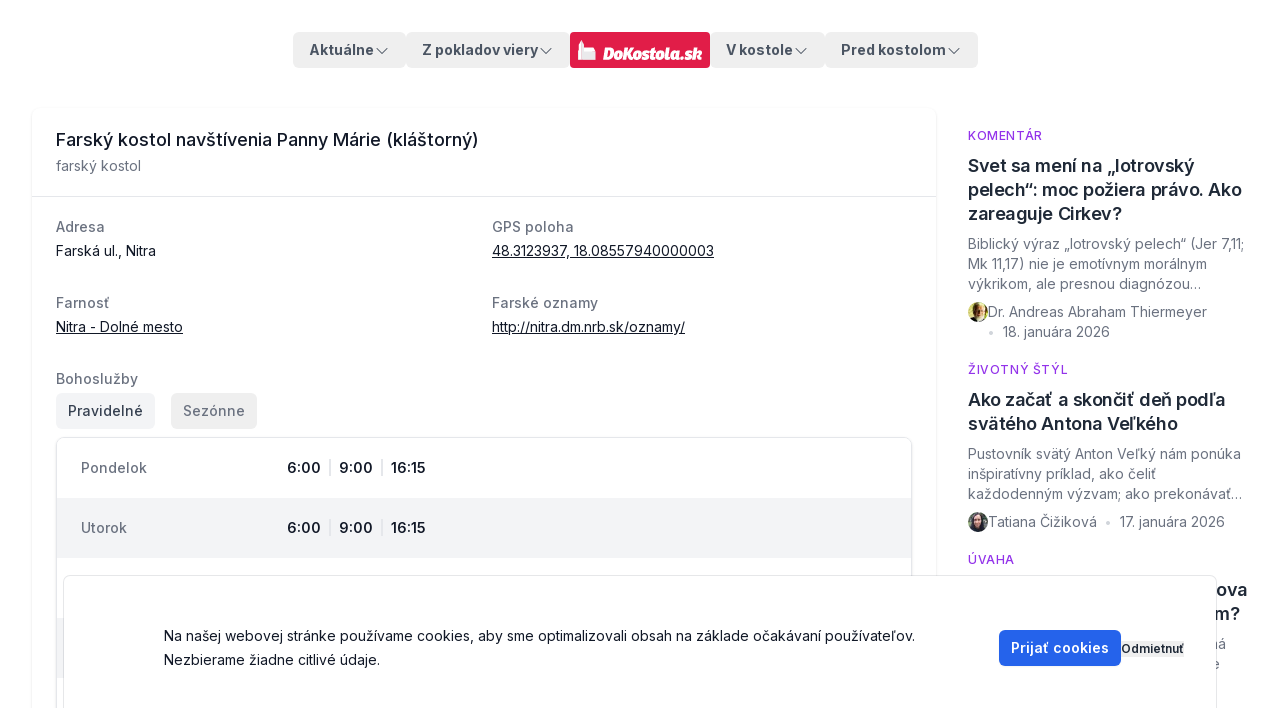

--- FILE ---
content_type: text/html; charset=utf-8
request_url: https://www.dokostola.sk/kostol/410091-farsky-kostol-navstivenia-panny-marie
body_size: 23094
content:
<!DOCTYPE html><html class="__variable_f367f3 __variable_c1a059"><head><meta charSet="utf-8"/><meta name="viewport" content="width=device-width, initial-scale=1"/><link rel="stylesheet" href="/_next/static/css/3c8644d9de82b0cf.css" data-precedence="next"/><link rel="preload" as="script" fetchPriority="low" href="/_next/static/chunks/webpack-6b266a8281c11e34.js"/><script src="/_next/static/chunks/4bd1b696-c023c6e3521b1417.js" async=""></script><script src="/_next/static/chunks/255-cb395327542b56ef.js" async=""></script><script src="/_next/static/chunks/main-app-f9b5d20365cb8be2.js" async=""></script><script src="/_next/static/chunks/c16f53c3-b8b233f8702d885b.js" async=""></script><script src="/_next/static/chunks/619-ba102abea3e3d0e4.js" async=""></script><script src="/_next/static/chunks/382-959e8ac043aa8e23.js" async=""></script><script src="/_next/static/chunks/571-b75d00c1a5f4958d.js" async=""></script><script src="/_next/static/chunks/652-4405fcfc39b7471e.js" async=""></script><script src="/_next/static/chunks/app/layout-6ed3a9abd98af748.js" async=""></script><script src="/_next/static/chunks/aaea2bcf-f7808e3cb1344db5.js" async=""></script><script src="/_next/static/chunks/356-5cad24532f4c0e5d.js" async=""></script><script src="/_next/static/chunks/349-40b6c4c74e6cc85f.js" async=""></script><script src="/_next/static/chunks/181-5ada3d47170387a7.js" async=""></script><script src="/_next/static/chunks/485-97704893cb95ed8d.js" async=""></script><script src="/_next/static/chunks/196-45c8c0db55519638.js" async=""></script><script src="/_next/static/chunks/app/kostol/%5Balias%5D/page-5cb044cb544726a2.js" async=""></script><link rel="preload" href="https://www.googletagmanager.com/gtag/js?id=G-1HHVZJ884X" as="script"/><meta name="next-size-adjust" content=""/><script src="/_next/static/chunks/polyfills-42372ed130431b0a.js" noModule=""></script></head><body class="text-gray-800 antialiased dark:bg-black dark:text-gray-400"><div hidden=""><!--$?--><template id="B:0"></template><!--/$--></div><div class="container mx-auto mb-2 max-w-screen-lg px-3 py-2.5 md:bg-inherit lg:py-8 xl:px-5"><nav><div data-headlessui-state=""><div class="flex flex-wrap justify-between md:flex-nowrap md:gap-2"><div class="order-1 hidden w-full flex-col items-center justify-start md:order-none md:flex md:w-auto md:flex-1 md:flex-row md:justify-end"><div class="relative text-left" data-headlessui-state=""><button class="flex items-center gap-x-1 rounded-md px-4 py-2 font-bold  outline-none transition-all focus:outline-none focus-visible:text-indigo-500 focus-visible:ring-1 dark:focus-visible:bg-gray-800  text-gray-600 dark:text-gray-400  inline-block text-sm" id="headlessui-menu-button-_R_tabb_" type="button" aria-haspopup="menu" aria-expanded="false" data-headlessui-state=""><span>Aktuálne</span><svg xmlns="http://www.w3.org/2000/svg" viewBox="0 0 24 24" fill="currentColor" aria-hidden="true" data-slot="icon" class="mt-0.5 h-4 w-4"><path fill-rule="evenodd" d="M12.53 16.28a.75.75 0 0 1-1.06 0l-7.5-7.5a.75.75 0 0 1 1.06-1.06L12 14.69l6.97-6.97a.75.75 0 1 1 1.06 1.06l-7.5 7.5Z" clip-rule="evenodd"></path></svg></button></div><div class="relative text-left" data-headlessui-state=""><button class="flex items-center gap-x-1 rounded-md px-4 py-2 font-bold  outline-none transition-all focus:outline-none focus-visible:text-indigo-500 focus-visible:ring-1 dark:focus-visible:bg-gray-800  text-gray-600 dark:text-gray-400  inline-block text-sm" id="headlessui-menu-button-_R_uabb_" type="button" aria-haspopup="menu" aria-expanded="false" data-headlessui-state=""><span>Z pokladov viery</span><svg xmlns="http://www.w3.org/2000/svg" viewBox="0 0 24 24" fill="currentColor" aria-hidden="true" data-slot="icon" class="mt-0.5 h-4 w-4"><path fill-rule="evenodd" d="M12.53 16.28a.75.75 0 0 1-1.06 0l-7.5-7.5a.75.75 0 0 1 1.06-1.06L12 14.69l6.97-6.97a.75.75 0 1 1 1.06 1.06l-7.5 7.5Z" clip-rule="evenodd"></path></svg></button></div></div><div class="flex w-full items-center justify-between md:w-auto"><a class="rounded bg-rose-600 hover:bg-rose-700 focus:outline-none focus:ring-1 focus:ring-rose-500 focus:ring-offset-1" href="/"><svg xmlns="http://www.w3.org/2000/svg" xml:space="preserve" style="fill-rule:evenodd;clip-rule:evenodd;stroke-linejoin:round;stroke-miterlimit:1.41421" viewBox="0 0 2072 332" class="h-9 p-2"><path d="M281.449 293.172h1.84c6.067 0 10.292-6.883 10.292-18.13 0-6.884-2.658-8.248-6.406-8.248h-1.636l-4.09 26.378Zm-8.93-37.829h17.655c10.769 0 19.017 4.567 19.017 18.472 0 20.857-12.406 30.536-24.539 30.536h-19.834l7.701-49.008Z" style="fill:#fff;fill-rule:nonzero" transform="translate(-683.896 -940.455) scale(4.16667)"></path><path d="M329.295 281.926c0-2.591-.545-4.158-2.045-4.158-4.158 0-4.703 8.043-4.703 11.792 0 3.067.75 4.702 2.317 4.702 3.681 0 4.431-8.519 4.431-12.336m-21.335 6.952c0-11.792 6.408-22.016 20.858-22.016 11.11 0 15.268 6.475 15.268 15.473 0 11.587-6.475 22.902-21.266 22.902-11.179 0-14.86-7.157-14.86-16.359M374.21 279.2l3.885 9.679c1.228 3.067 2.113 4.975 5.93 4.975.409 0 .887 0 1.363-.068l-1.704 10.838c-1.772.34-3.884.477-5.998.477-6.475 0-9.541-2.658-12.064-8.997l-4.157-10.497h-1.022l-2.932 18.744h-14.519l7.704-49.008h14.517l-2.998 19.154h.613l12.065-19.154h15.404L374.21 279.2Z" style="fill:#fff;fill-rule:nonzero" transform="translate(-683.896 -940.455) scale(4.16667)"></path><path d="M405.426 281.926c0-2.591-.545-4.158-2.045-4.158-4.158 0-4.703 8.043-4.703 11.792 0 3.067.75 4.702 2.317 4.702 3.681 0 4.431-8.519 4.431-12.336m-21.335 6.952c0-11.792 6.408-22.016 20.858-22.016 11.11 0 15.268 6.475 15.268 15.473 0 11.587-6.476 22.902-21.266 22.902-11.179 0-14.86-7.157-14.86-16.359" style="fill:#fff;fill-rule:nonzero" transform="translate(-683.896 -940.455) scale(4.16667)"></path><path d="M421.236 290.786c2.454 1.909 9.066 3.613 11.655 3.613 1.363 0 2.249-.137 2.249-1.363 0-2.863-14.108-1.977-14.108-13.428 0-8.248 7.361-12.746 15.948-12.746 6.681 0 12.066 2.113 14.929 4.022l-4.977 9.133c-3.612-2.114-7.36-3.068-8.861-3.068-.817 0-2.317 0-2.317 1.364 0 3.613 13.905 2.862 13.905 13.7 0 9.27-7.771 13.291-17.245 13.291-6.407 0-10.974-1.703-13.427-3.202l2.249-11.316Z" style="fill:#fff;fill-rule:nonzero" transform="translate(-683.896 -940.455) scale(4.16667)"></path><path d="m469.56 277.291-2.112 12.678c-.069.409-.069.75-.069 1.091 0 1.568.682 2.318 2.385 2.318 1.16 0 3.613-.41 5.453-1.16l-1.567 11.179c-2.93 1.159-7.293 1.704-10.633 1.704-7.771 0-10.702-4.089-10.702-8.725 0-1.567.204-2.522.341-3.476l2.454-15.609h-4.839l1.568-9.815h4.771l1.227-7.225 15.336-5.521-2.045 12.746h6.544l-1.5 9.815h-6.612Z" style="fill:#fff;fill-rule:nonzero" transform="translate(-683.896 -940.455) scale(4.16667)"></path><path d="M496.482 281.926c0-2.591-.544-4.158-2.045-4.158-4.158 0-4.703 8.043-4.703 11.792 0 3.067.751 4.702 2.318 4.702 3.68 0 4.43-8.519 4.43-12.336m-21.334 6.952c0-11.792 6.407-22.016 20.858-22.016 11.11 0 15.268 6.475 15.268 15.473 0 11.587-6.476 22.902-21.267 22.902-11.179 0-14.859-7.157-14.859-16.359M517.473 255.343h14.45l-5.453 34.626c-.068.545-.136 1.022-.136 1.431 0 1.295.477 2.045 2.181 2.045.818 0 2.864-.137 4.976-1.023l-1.704 10.906c-3.68 1.364-7.158 1.772-10.224 1.772-7.703 0-10.292-3.476-10.292-8.792 0-1.09.067-2.181.272-3.476l5.93-37.489ZM551.824 294.127c.613 0 1.295 0 1.84-.273l2.659-15.95a3.725 3.725 0 0 0-1.977-.613c-4.635 0-5.794 7.293-5.794 11.314 0 3.886 1.295 5.522 3.272 5.522m-17.79-5.044c0-11.11 5.589-22.289 17.517-22.289 2.591 0 5.999.886 7.634 2.931l1.296-2.25h11.86l-3.817 25.153c-.274 1.771 0 2.862 1.567 2.862.955 0 1.841-.272 2.522-.409l-1.295 8.725c-2.249.886-4.908 1.295-7.43 1.295-4.362 0-7.089-1.5-8.519-4.158-1.841 1.976-4.227 4.09-9.543 4.09-7.157 0-11.792-5.453-11.792-15.95M581.881 290.786c3.885 0 6.135 2.454 6.135 6.067 0 4.975-3.613 8.179-8.044 8.179-4.021 0-6.066-2.385-6.066-5.998 0-4.84 3.135-8.248 7.975-8.248M593.33 290.786c2.454 1.909 9.066 3.613 11.657 3.613 1.362 0 2.249-.137 2.249-1.363 0-2.863-14.11-1.977-14.11-13.428 0-8.248 7.362-12.746 15.95-12.746 6.68 0 12.065 2.113 14.927 4.022l-4.975 9.133c-3.613-2.114-7.362-3.068-8.862-3.068-.817 0-2.318 0-2.318 1.364 0 3.613 13.906 2.862 13.906 13.7 0 9.27-7.771 13.291-17.245 13.291-6.407 0-10.973-1.703-13.428-3.202l2.249-11.316ZM638.178 287.31l-2.794 17.041h-14.451l7.771-49.008h14.449l-2.726 16.972c2.181-2.386 6.135-5.453 11.588-5.453 6.271 0 9.337 3.885 9.337 9.27 0 4.908-2.453 9.133-8.178 12.405.544 3 1.499 5.794 5.453 5.794.409 0 .885 0 1.363-.069l-1.569 9.884c-1.84.478-3.339.75-5.179.75-5.453 0-8.112-1.636-10.497-6.339-1.363-2.658-2.727-7.157-2.863-9.542l.749-1.501c5.249-.68 7.84-4.021 7.84-6.883 0-1.977-1.432-3-2.863-3-3.272 0-6.476 4.091-7.43 9.679" style="fill:#fff;fill-rule:nonzero" transform="translate(-683.896 -940.455) scale(4.16667)"></path><path d="M169.306 304.819h-5.17v-32.773l3.611-7.625 1.559 40.398Z" style="fill:#e9e9ea;fill-rule:nonzero" transform="translate(-683.896 -940.455) scale(4.16667)"></path><path d="m167.711 272.018.036-7.597-3.612 7.597h3.576ZM234.466 271.607l-48.022 5.279V255.55h39.664l8.358 16.057Z" style="fill:#fff;fill-rule:nonzero" transform="translate(-683.896 -940.455) scale(4.16667)"></path><path d="M178.196 304.819h-10.449v-60.927l10.338-18.183.111 79.11Z" style="fill:#fff;fill-rule:nonzero" transform="translate(-683.896 -940.455) scale(4.16667)"></path><path d="M177.755 304.819h10.449v-60.927l-10.338-18.183-.111 79.11Z" style="fill:#eaeaec;fill-rule:nonzero" transform="translate(-683.896 -940.455) scale(4.16667)"></path><path d="M186.444 271.606h48.022v33.213h-48.022z" style="fill:#eaeaec;fill-rule:nonzero" transform="translate(-683.896 -940.455) scale(4.16667)"></path></svg></a><div class="mx-4 flex grow justify-end gap-2 md:hidden"><a class="rounded-md border p-2 text-gray-700 font-semibold text-sm flex items-center cursor-pointer active:bg-gray-300 transition duration-300 ease w-max" href="/kategorie/oznamy"><span class="max-w-[70px] overflow-hidden text-ellipsis whitespace-nowrap">Púte</span></a></div><button aria-label="Toggle Menu" class="ml-auto rounded-md px-2 py-1 text-gray-500 focus:text-blue-500 focus:outline-none dark:text-gray-300 md:hidden" id="headlessui-disclosure-button-_R_3ibb_" type="button" aria-expanded="false" data-headlessui-state=""><svg class="h-6 w-6 fill-current" xmlns="http://www.w3.org/2000/svg" viewBox="0 0 24 24"><path fill-rule="evenodd" d="M4 5h16a1 1 0 0 1 0 2H4a1 1 0 1 1 0-2zm0 6h16a1 1 0 0 1 0 2H4a1 1 0 0 1 0-2zm0 6h16a1 1 0 0 1 0 2H4a1 1 0 0 1 0-2z"></path></svg></button></div><div class="order-2 hidden w-full flex-col items-center justify-start md:order-none md:flex md:w-auto md:flex-1 md:flex-row"><div class="relative text-left" data-headlessui-state=""><button class="flex items-center gap-x-1 rounded-md px-4 py-2 font-bold  outline-none transition-all focus:outline-none focus-visible:text-indigo-500 focus-visible:ring-1 dark:focus-visible:bg-gray-800  text-gray-600 dark:text-gray-400  inline-block text-sm" id="headlessui-menu-button-_R_tqbb_" type="button" aria-haspopup="menu" aria-expanded="false" data-headlessui-state=""><span>V kostole</span><svg xmlns="http://www.w3.org/2000/svg" viewBox="0 0 24 24" fill="currentColor" aria-hidden="true" data-slot="icon" class="mt-0.5 h-4 w-4"><path fill-rule="evenodd" d="M12.53 16.28a.75.75 0 0 1-1.06 0l-7.5-7.5a.75.75 0 0 1 1.06-1.06L12 14.69l6.97-6.97a.75.75 0 1 1 1.06 1.06l-7.5 7.5Z" clip-rule="evenodd"></path></svg></button></div><div class="relative text-left" data-headlessui-state=""><button class="flex items-center gap-x-1 rounded-md px-4 py-2 font-bold  outline-none transition-all focus:outline-none focus-visible:text-indigo-500 focus-visible:ring-1 dark:focus-visible:bg-gray-800  text-gray-600 dark:text-gray-400  inline-block text-sm" id="headlessui-menu-button-_R_uqbb_" type="button" aria-haspopup="menu" aria-expanded="false" data-headlessui-state=""><span>Pred kostolom</span><svg xmlns="http://www.w3.org/2000/svg" viewBox="0 0 24 24" fill="currentColor" aria-hidden="true" data-slot="icon" class="mt-0.5 h-4 w-4"><path fill-rule="evenodd" d="M12.53 16.28a.75.75 0 0 1-1.06 0l-7.5-7.5a.75.75 0 0 1 1.06-1.06L12 14.69l6.97-6.97a.75.75 0 1 1 1.06 1.06l-7.5 7.5Z" clip-rule="evenodd"></path></svg></button></div></div></div></div></nav></div><div class="min-h-full"><div class="mx-auto flex max-w-3xl flex-col gap-4 px-3 sm:px-6 lg:grid lg:max-w-7xl lg:grid-cols-12 lg:gap-8 lg:px-8"><main class="lg:col-span-9"><!--$?--><template id="B:1"></template><div class="flex flex-col items-center justify-center"><svg xmlns="http://www.w3.org/2000/svg" width="200" height="200" preserveAspectRatio="xMidYMid" style="margin:auto;background-image:none;display:block;shape-rendering:auto" viewBox="0 0 100 100" class="text-[3.5rem] w-[3.5rem] h-[3.5rem]"><path fill="#e11d48" d="M19 19h20v20H19z"><animate attributeName="fill" begin="0s" calcMode="discrete" dur="1s" keyTimes="0;0.125;1" repeatCount="indefinite" values="#be123c;#e11d48;#e11d48"></animate></path><path fill="#e11d48" d="M40 19h20v20H40z"><animate attributeName="fill" begin="0.125s" calcMode="discrete" dur="1s" keyTimes="0;0.125;1" repeatCount="indefinite" values="#be123c;#e11d48;#e11d48"></animate></path><path fill="#e11d48" d="M61 19h20v20H61z"><animate attributeName="fill" begin="0.25s" calcMode="discrete" dur="1s" keyTimes="0;0.125;1" repeatCount="indefinite" values="#be123c;#e11d48;#e11d48"></animate></path><path fill="#e11d48" d="M19 40h20v20H19z"><animate attributeName="fill" begin="0.875s" calcMode="discrete" dur="1s" keyTimes="0;0.125;1" repeatCount="indefinite" values="#be123c;#e11d48;#e11d48"></animate></path><path fill="#e11d48" d="M61 40h20v20H61z"><animate attributeName="fill" begin="0.375s" calcMode="discrete" dur="1s" keyTimes="0;0.125;1" repeatCount="indefinite" values="#be123c;#e11d48;#e11d48"></animate></path><path fill="#e11d48" d="M19 61h20v20H19z"><animate attributeName="fill" begin="0.75s" calcMode="discrete" dur="1s" keyTimes="0;0.125;1" repeatCount="indefinite" values="#be123c;#e11d48;#e11d48"></animate></path><path fill="#e11d48" d="M40 61h20v20H40z"><animate attributeName="fill" begin="0.625s" calcMode="discrete" dur="1s" keyTimes="0;0.125;1" repeatCount="indefinite" values="#be123c;#e11d48;#e11d48"></animate></path><path fill="#e11d48" d="M61 61h20v20H61z"><animate attributeName="fill" begin="0.5s" calcMode="discrete" dur="1s" keyTimes="0;0.125;1" repeatCount="indefinite" values="#be123c;#e11d48;#e11d48"></animate></path></svg><span class="mt-2 text-lg">Načítavam údaje</span></div><!--/$--></main><aside class="flex flex-col gap-6 lg:col-span-3"><!--$?--><template id="B:2"></template><!--/$--></aside></div></div><!--$?--><template id="B:3"></template><!--/$--><footer class="mt-6 bg-gray-50" aria-labelledby="footer-heading"><h2 id="footer-heading" class="sr-only">Footer</h2><div class="mx-auto max-w-7xl pb-8 pt-8 sm:pt-16 lg:px-8 lg:pt-24"><div class="px-4 md:px-8 xl:grid xl:grid-cols-3 xl:gap-8"><div class="grid grid-cols-2 gap-8 xl:col-span-2"><div class="md:grid md:grid-cols-2 md:gap-8"><div><a href="/"><h3 class="text-sm font-semibold leading-6 text-gray-900 hover:text-gray-600">DoKostola.sk</h3></a><ul role="list" class="mt-6 space-y-4"><li><a class="text-sm leading-6 text-gray-600 hover:text-gray-900" href="https://portal.dokostola.dev">Stará webstránka</a></li><li><a class="text-sm leading-6 text-gray-600 hover:text-gray-900" href="/kategorie/oznamy">Oznamy</a></li><li><a class="text-sm leading-6 text-gray-600 hover:text-gray-900" href="/clanok/bohosluzby-v-zahranici">V zahraničí</a></li><li><a class="text-sm leading-6 text-gray-600 hover:text-gray-900" href="/clanky/vitajte-na-rozsirenej-stranke-dokostola-sk">O nás</a></li><li><a class="text-sm leading-6 text-gray-600 hover:text-gray-900" href="/clanok/kontakt">Kontakt</a></li><li><a class="text-sm leading-6 text-gray-600 hover:text-gray-900" href="/redakcia">Redakcia</a></li><li><a class="text-sm leading-6 text-gray-600 hover:text-gray-900" href="/vyhladavanie">Vyhľadávanie článkov</a></li><li><a class="text-sm leading-6 text-gray-600 hover:text-gray-900" href="/stranky/ochrana-osobnych-udajov">Ochrana osobných údajov</a></li></ul></div><div class="mt-10 md:mt-0"><h3 class="text-sm font-semibold leading-6 text-gray-900">Aktuálne</h3><ul role="list" class="mt-6 space-y-4"><li><a class="text-sm leading-6 text-gray-600 hover:text-gray-900" href="/kategorie/aktualne-z-domova">Aktuálne z domova</a></li><li><a class="text-sm leading-6 text-gray-600 hover:text-gray-900" href="/kategorie/aktualne-zo-sveta">Aktuálne zo sveta</a></li><li><a class="text-sm leading-6 text-gray-600 hover:text-gray-900" href="/kategorie/aktualne-z-vatikanu">Aktuálne z Vatikánu</a></li><li><a class="text-sm leading-6 text-gray-600 hover:text-gray-900" href="/kategorie/komentar">Komentár</a></li></ul></div></div><div class="md:grid md:grid-cols-2 md:gap-8"><div><h3 class="text-sm font-semibold leading-6 text-gray-900">V kostole</h3><ul role="list" class="mt-6 space-y-4"><li><a class="text-sm leading-6 text-gray-600 hover:text-gray-900" href="/kategorie/dobra-sprava-dna">Dobrá správa dňa</a></li><li><a class="text-sm leading-6 text-gray-600 hover:text-gray-900" href="/kategorie/svetlo-zo-zapadu">Svetlo zo západu</a></li><li><a class="text-sm leading-6 text-gray-600 hover:text-gray-900" href="/kategorie/svetlo-z-vychodu">Svetlo z východu</a></li><li><a class="text-sm leading-6 text-gray-600 hover:text-gray-900" href="/kategorie/homilie-biskupov">Homílie biskupov</a></li><li><a class="text-sm leading-6 text-gray-600 hover:text-gray-900" href="/kategorie/na-hlbinu">Na hlbinu</a></li><li><a class="text-sm leading-6 text-gray-600 hover:text-gray-900" href="/kategorie/z-pokladov-viery">Z pokladov viery</a></li><li><a class="text-sm leading-6 text-gray-600 hover:text-gray-900" href="/kategorie/marianska-ucta">Mariánska úcta</a></li><li><a class="text-sm leading-6 text-gray-600 hover:text-gray-900" href="/kategorie/o-kostole">O kostole</a></li></ul></div><div class="mt-10 md:mt-0"><h3 class="text-sm font-semibold leading-6 text-gray-900">Pred kostolom</h3><ul role="list" class="mt-6 space-y-4"><li><a class="text-sm leading-6 text-gray-600 hover:text-gray-900" href="/kategorie/ocami-biskupa">Očami biskupa</a></li><li><a class="text-sm leading-6 text-gray-600 hover:text-gray-900" href="/kategorie/zivotny-styl">Životný štýl</a></li><li><a class="text-sm leading-6 text-gray-600 hover:text-gray-900" href="/kategorie/pribeh-portret">Príbeh / Portrét</a></li><li><a class="text-sm leading-6 text-gray-600 hover:text-gray-900" href="/kategorie/rozhovor">Rozhovor</a></li><li><a class="text-sm leading-6 text-gray-600 hover:text-gray-900" href="/kategorie/esej">Esej</a></li><li><a class="text-sm leading-6 text-gray-600 hover:text-gray-900" href="/kategorie/uvaha">Úvaha</a></li></ul></div></div></div><div class="mt-16 flex flex-col items-center space-y-8 xl:mt-0"><a class="rounded bg-rose-600 hover:bg-rose-700 focus:outline-none focus:ring-2 focus:ring-rose-500 focus:ring-offset-2" href="/"><svg xmlns="http://www.w3.org/2000/svg" xml:space="preserve" style="fill-rule:evenodd;clip-rule:evenodd;stroke-linejoin:round;stroke-miterlimit:1.41421" viewBox="0 0 2072 332" class="h-11 p-2"><path d="M281.449 293.172h1.84c6.067 0 10.292-6.883 10.292-18.13 0-6.884-2.658-8.248-6.406-8.248h-1.636l-4.09 26.378Zm-8.93-37.829h17.655c10.769 0 19.017 4.567 19.017 18.472 0 20.857-12.406 30.536-24.539 30.536h-19.834l7.701-49.008Z" style="fill:#fff;fill-rule:nonzero" transform="translate(-683.896 -940.455) scale(4.16667)"></path><path d="M329.295 281.926c0-2.591-.545-4.158-2.045-4.158-4.158 0-4.703 8.043-4.703 11.792 0 3.067.75 4.702 2.317 4.702 3.681 0 4.431-8.519 4.431-12.336m-21.335 6.952c0-11.792 6.408-22.016 20.858-22.016 11.11 0 15.268 6.475 15.268 15.473 0 11.587-6.475 22.902-21.266 22.902-11.179 0-14.86-7.157-14.86-16.359M374.21 279.2l3.885 9.679c1.228 3.067 2.113 4.975 5.93 4.975.409 0 .887 0 1.363-.068l-1.704 10.838c-1.772.34-3.884.477-5.998.477-6.475 0-9.541-2.658-12.064-8.997l-4.157-10.497h-1.022l-2.932 18.744h-14.519l7.704-49.008h14.517l-2.998 19.154h.613l12.065-19.154h15.404L374.21 279.2Z" style="fill:#fff;fill-rule:nonzero" transform="translate(-683.896 -940.455) scale(4.16667)"></path><path d="M405.426 281.926c0-2.591-.545-4.158-2.045-4.158-4.158 0-4.703 8.043-4.703 11.792 0 3.067.75 4.702 2.317 4.702 3.681 0 4.431-8.519 4.431-12.336m-21.335 6.952c0-11.792 6.408-22.016 20.858-22.016 11.11 0 15.268 6.475 15.268 15.473 0 11.587-6.476 22.902-21.266 22.902-11.179 0-14.86-7.157-14.86-16.359" style="fill:#fff;fill-rule:nonzero" transform="translate(-683.896 -940.455) scale(4.16667)"></path><path d="M421.236 290.786c2.454 1.909 9.066 3.613 11.655 3.613 1.363 0 2.249-.137 2.249-1.363 0-2.863-14.108-1.977-14.108-13.428 0-8.248 7.361-12.746 15.948-12.746 6.681 0 12.066 2.113 14.929 4.022l-4.977 9.133c-3.612-2.114-7.36-3.068-8.861-3.068-.817 0-2.317 0-2.317 1.364 0 3.613 13.905 2.862 13.905 13.7 0 9.27-7.771 13.291-17.245 13.291-6.407 0-10.974-1.703-13.427-3.202l2.249-11.316Z" style="fill:#fff;fill-rule:nonzero" transform="translate(-683.896 -940.455) scale(4.16667)"></path><path d="m469.56 277.291-2.112 12.678c-.069.409-.069.75-.069 1.091 0 1.568.682 2.318 2.385 2.318 1.16 0 3.613-.41 5.453-1.16l-1.567 11.179c-2.93 1.159-7.293 1.704-10.633 1.704-7.771 0-10.702-4.089-10.702-8.725 0-1.567.204-2.522.341-3.476l2.454-15.609h-4.839l1.568-9.815h4.771l1.227-7.225 15.336-5.521-2.045 12.746h6.544l-1.5 9.815h-6.612Z" style="fill:#fff;fill-rule:nonzero" transform="translate(-683.896 -940.455) scale(4.16667)"></path><path d="M496.482 281.926c0-2.591-.544-4.158-2.045-4.158-4.158 0-4.703 8.043-4.703 11.792 0 3.067.751 4.702 2.318 4.702 3.68 0 4.43-8.519 4.43-12.336m-21.334 6.952c0-11.792 6.407-22.016 20.858-22.016 11.11 0 15.268 6.475 15.268 15.473 0 11.587-6.476 22.902-21.267 22.902-11.179 0-14.859-7.157-14.859-16.359M517.473 255.343h14.45l-5.453 34.626c-.068.545-.136 1.022-.136 1.431 0 1.295.477 2.045 2.181 2.045.818 0 2.864-.137 4.976-1.023l-1.704 10.906c-3.68 1.364-7.158 1.772-10.224 1.772-7.703 0-10.292-3.476-10.292-8.792 0-1.09.067-2.181.272-3.476l5.93-37.489ZM551.824 294.127c.613 0 1.295 0 1.84-.273l2.659-15.95a3.725 3.725 0 0 0-1.977-.613c-4.635 0-5.794 7.293-5.794 11.314 0 3.886 1.295 5.522 3.272 5.522m-17.79-5.044c0-11.11 5.589-22.289 17.517-22.289 2.591 0 5.999.886 7.634 2.931l1.296-2.25h11.86l-3.817 25.153c-.274 1.771 0 2.862 1.567 2.862.955 0 1.841-.272 2.522-.409l-1.295 8.725c-2.249.886-4.908 1.295-7.43 1.295-4.362 0-7.089-1.5-8.519-4.158-1.841 1.976-4.227 4.09-9.543 4.09-7.157 0-11.792-5.453-11.792-15.95M581.881 290.786c3.885 0 6.135 2.454 6.135 6.067 0 4.975-3.613 8.179-8.044 8.179-4.021 0-6.066-2.385-6.066-5.998 0-4.84 3.135-8.248 7.975-8.248M593.33 290.786c2.454 1.909 9.066 3.613 11.657 3.613 1.362 0 2.249-.137 2.249-1.363 0-2.863-14.11-1.977-14.11-13.428 0-8.248 7.362-12.746 15.95-12.746 6.68 0 12.065 2.113 14.927 4.022l-4.975 9.133c-3.613-2.114-7.362-3.068-8.862-3.068-.817 0-2.318 0-2.318 1.364 0 3.613 13.906 2.862 13.906 13.7 0 9.27-7.771 13.291-17.245 13.291-6.407 0-10.973-1.703-13.428-3.202l2.249-11.316ZM638.178 287.31l-2.794 17.041h-14.451l7.771-49.008h14.449l-2.726 16.972c2.181-2.386 6.135-5.453 11.588-5.453 6.271 0 9.337 3.885 9.337 9.27 0 4.908-2.453 9.133-8.178 12.405.544 3 1.499 5.794 5.453 5.794.409 0 .885 0 1.363-.069l-1.569 9.884c-1.84.478-3.339.75-5.179.75-5.453 0-8.112-1.636-10.497-6.339-1.363-2.658-2.727-7.157-2.863-9.542l.749-1.501c5.249-.68 7.84-4.021 7.84-6.883 0-1.977-1.432-3-2.863-3-3.272 0-6.476 4.091-7.43 9.679" style="fill:#fff;fill-rule:nonzero" transform="translate(-683.896 -940.455) scale(4.16667)"></path><path d="M169.306 304.819h-5.17v-32.773l3.611-7.625 1.559 40.398Z" style="fill:#e9e9ea;fill-rule:nonzero" transform="translate(-683.896 -940.455) scale(4.16667)"></path><path d="m167.711 272.018.036-7.597-3.612 7.597h3.576ZM234.466 271.607l-48.022 5.279V255.55h39.664l8.358 16.057Z" style="fill:#fff;fill-rule:nonzero" transform="translate(-683.896 -940.455) scale(4.16667)"></path><path d="M178.196 304.819h-10.449v-60.927l10.338-18.183.111 79.11Z" style="fill:#fff;fill-rule:nonzero" transform="translate(-683.896 -940.455) scale(4.16667)"></path><path d="M177.755 304.819h10.449v-60.927l-10.338-18.183-.111 79.11Z" style="fill:#eaeaec;fill-rule:nonzero" transform="translate(-683.896 -940.455) scale(4.16667)"></path><path d="M186.444 271.606h48.022v33.213h-48.022z" style="fill:#eaeaec;fill-rule:nonzero" transform="translate(-683.896 -940.455) scale(4.16667)"></path></svg></a><div class="flex space-x-5"><a href="https://www.facebook.com/profile.php?id=61565051567287" class="text-gray-600 hover:text-gray-500"><span class="sr-only">Facebook</span><svg fill="#4267B2" viewBox="0 0 24 24" class="h-6 w-6" aria-hidden="true"><path fill-rule="evenodd" d="M22 12c0-5.523-4.477-10-10-10S2 6.477 2 12c0 4.991 3.657 9.128 8.438 9.878v-6.987h-2.54V12h2.54V9.797c0-2.506 1.492-3.89 3.777-3.89 1.094 0 2.238.195 2.238.195v2.46h-1.26c-1.243 0-1.63.771-1.63 1.562V12h2.773l-.443 2.89h-2.33v6.988C18.343 21.128 22 16.991 22 12z" clip-rule="evenodd"></path></svg></a><a href="https://www.instagram.com/dokostola/" class="text-gray-600 hover:text-gray-500"><span class="sr-only">Instagram</span><svg fill="currentColor" viewBox="0 0 24 24" class="h-6 w-6" aria-hidden="true"><path fill-rule="evenodd" d="M12.315 2c2.43 0 2.784.013 3.808.06 1.064.049 1.791.218 2.427.465a4.902 4.902 0 011.772 1.153 4.902 4.902 0 011.153 1.772c.247.636.416 1.363.465 2.427.048 1.067.06 1.407.06 4.123v.08c0 2.643-.012 2.987-.06 4.043-.049 1.064-.218 1.791-.465 2.427a4.902 4.902 0 01-1.153 1.772 4.902 4.902 0 01-1.772 1.153c-.636.247-1.363.416-2.427.465-1.067.048-1.407.06-4.123.06h-.08c-2.643 0-2.987-.012-4.043-.06-1.064-.049-1.791-.218-2.427-.465a4.902 4.902 0 01-1.772-1.153 4.902 4.902 0 01-1.153-1.772c-.247-.636-.416-1.363-.465-2.427-.047-1.024-.06-1.379-.06-3.808v-.63c0-2.43.013-2.784.06-3.808.049-1.064.218-1.791.465-2.427a4.902 4.902 0 011.153-1.772A4.902 4.902 0 015.45 2.525c.636-.247 1.363-.416 2.427-.465C8.901 2.013 9.256 2 11.685 2h.63zm-.081 1.802h-.468c-2.456 0-2.784.011-3.807.058-.975.045-1.504.207-1.857.344-.467.182-.8.398-1.15.748-.35.35-.566.683-.748 1.15-.137.353-.3.882-.344 1.857-.047 1.023-.058 1.351-.058 3.807v.468c0 2.456.011 2.784.058 3.807.045.975.207 1.504.344 1.857.182.466.399.8.748 1.15.35.35.683.566 1.15.748.353.137.882.3 1.857.344 1.054.048 1.37.058 4.041.058h.08c2.597 0 2.917-.01 3.96-.058.976-.045 1.505-.207 1.858-.344.466-.182.8-.398 1.15-.748.35-.35.566-.683.748-1.15.137-.353.3-.882.344-1.857.048-1.055.058-1.37.058-4.041v-.08c0-2.597-.01-2.917-.058-3.96-.045-.976-.207-1.505-.344-1.858a3.097 3.097 0 00-.748-1.15 3.098 3.098 0 00-1.15-.748c-.353-.137-.882-.3-1.857-.344-1.023-.047-1.351-.058-3.807-.058zM12 6.865a5.135 5.135 0 110 10.27 5.135 5.135 0 010-10.27zm0 1.802a3.333 3.333 0 100 6.666 3.333 3.333 0 000-6.666zm5.338-3.205a1.2 1.2 0 110 2.4 1.2 1.2 0 010-2.4z" clip-rule="evenodd"></path></svg></a><a href="https://www.youtube.com/@DoKostola-mp2oz" class="text-gray-600 hover:text-gray-500"><span class="sr-only">YouTube</span><svg fill="#FF0000" viewBox="0 0 24 24" class="h-6 w-6" aria-hidden="true"><path fill-rule="evenodd" d="M19.812 5.418c.861.23 1.538.907 1.768 1.768C21.998 8.746 22 12 22 12s0 3.255-.418 4.814a2.504 2.504 0 0 1-1.768 1.768c-1.56.419-7.814.419-7.814.419s-6.255 0-7.814-.419a2.505 2.505 0 0 1-1.768-1.768C2 15.255 2 12 2 12s0-3.255.417-4.814a2.507 2.507 0 0 1 1.768-1.768C5.744 5 11.998 5 11.998 5s6.255 0 7.814.418ZM15.194 12 10 15V9l5.194 3Z" clip-rule="evenodd"></path></svg></a><a href="https://apps.apple.com/sk/app/dokostola/id1589411662?l=sk" class="text-gray-600 hover:text-gray-500"><span class="sr-only">Aplikácia DoKostola - Apple App Store</span><svg fill="#555555" viewBox="0 0 24 24" class="h-6 w-6" aria-hidden="true"><g transform="matrix(0.008,0,0,0.008,3.368,0)"><path d="M1064.12,604.858C1202.19,604.858 1323.31,550.942 1427.49,443.108C1531.66,335.274 1583.75,209.882 1583.75,66.932C1583.75,51.232 1582.51,28.921 1580.03,0C1561.84,2.479 1548.2,4.545 1539.1,6.197C1411.78,24.376 1299.75,86.763 1203.02,193.355C1106.28,299.95 1057.92,413.982 1057.92,535.45C1057.92,549.495 1059.98,572.634 1064.12,604.858ZM1558.94,2500C1657.33,2500 1766.05,2432.66 1885.11,2297.97C2004.17,2163.28 2095.11,2005.04 2157.95,1823.25C1923.97,1702.61 1806.98,1529.5 1806.98,1303.92C1806.98,1115.52 1901.64,954.389 2090.98,820.526C1959.52,656.089 1785.9,573.871 1570.11,573.871C1479.16,573.871 1396.07,587.505 1320.83,614.774L1273.71,632.126L1210.46,656.916C1169.12,672.616 1131.5,680.468 1097.6,680.468C1071.14,680.468 1036.42,671.376 993.429,653.197L945.061,633.366L899.176,614.774C832.205,586.679 760.276,572.632 683.387,572.632C477.518,572.632 312.163,642.042 187.318,780.863C62.474,919.682 0.053,1102.71 0.053,1329.94C0.053,1649.73 100.092,1945.13 300.174,2216.16C439.074,2405.39 565.984,2500 680.905,2500C729.687,2500 778.053,2490.5 826.005,2471.49L886.774,2446.7L935.142,2429.35C1002.94,2405.39 1065.36,2393.41 1122.4,2393.41C1182.76,2393.41 1252.21,2408.7 1330.76,2439.27L1369.2,2454.14C1449.39,2484.71 1512.65,2500 1558.94,2500Z"></path></g></svg></a><a href="https://play.google.com/store/apps/details?id=sk.aretas.dokostola" class="text-gray-600 hover:text-gray-500"><span class="sr-only">Aplikácia DoKostola - Google Play Store</span><svg fill="#78C257" viewBox="0 0 24 24" class="h-6 w-6" aria-hidden="true"><g transform="matrix(0.00800971,0,0,0.00800971,1.98786,1.97573)"><path d="M348.145,811.836C305.123,811.836 268.62,826.839 238.613,856.846C208.607,886.852 193.6,922.858 193.6,964.883L193.6,1610.13C193.6,1653.2 208.603,1689.68 238.613,1719.69C268.62,1749.69 305.123,1764.7 348.145,1764.7C391.136,1764.7 427.418,1749.7 456.959,1719.69C486.442,1689.68 501.224,1653.2 501.224,1610.13L501.224,964.883C501.224,922.854 486.22,886.852 456.21,856.846C426.199,826.839 390.17,811.836 348.145,811.836ZM1590.64,232.6L1697.18,36.056C1704.18,23.044 1701.69,13.066 1689.7,6.05C1676.68,-0 1666.68,3.066 1659.69,15.03L1551.66,213.145C1456.6,171.115 1356.06,150.062 1250.03,150.062C1143.99,150.062 1043.43,171.12 948.408,213.145L840.371,15.03C833.35,3.066 823.349,0.027 810.364,6.05C798.346,13.098 795.858,23.044 802.879,36.056L909.426,232.6C801.389,287.695 715.343,364.426 651.322,462.96C587.3,561.547 555.276,669.282 555.276,786.354L1943.28,786.354C1943.28,669.309 1911.25,561.57 1847.23,462.96C1783.21,364.426 1697.66,287.695 1590.64,232.6ZM974.658,518.475C963.136,530.024 949.374,535.772 933.378,535.772C917.35,535.772 903.868,530.024 892.87,518.475C881.872,506.98 876.373,493.273 876.373,477.222C876.373,461.226 881.872,447.492 892.87,435.969C903.868,424.474 917.382,418.727 933.378,418.727C949.374,418.727 963.136,424.474 974.658,435.969C986.153,447.519 991.927,461.226 991.927,477.222C991.896,493.246 986.126,506.98 974.658,518.475ZM1607.13,518.475C1596.11,530.024 1582.6,535.772 1566.63,535.772C1550.6,535.772 1536.84,530.024 1525.34,518.475C1513.83,506.98 1508.08,493.273 1508.08,477.222C1508.08,461.226 1513.83,447.492 1525.34,435.969C1536.84,424.474 1550.6,418.727 1566.63,418.727C1582.63,418.727 1596.11,424.474 1607.13,435.969C1618.14,447.519 1623.63,461.226 1623.63,477.222C1623.63,493.246 1618.14,506.98 1607.13,518.475ZM561.236,1839.72C561.236,1885.78 577.232,1924.77 609.229,1956.77C641.254,1988.76 680.245,2004.76 726.274,2004.76L837.323,2004.76L838.845,2345.43C838.845,2388.45 853.848,2424.98 883.854,2454.99C913.86,2485 949.893,2500 991.891,2500C1034.89,2500 1071.41,2485 1101.42,2454.99C1131.43,2424.98 1146.44,2388.45 1146.44,2345.43L1146.44,2004.79L1353.51,2004.79L1353.51,2345.43C1353.51,2388.45 1368.51,2424.98 1398.52,2454.99C1428.53,2485 1465.02,2500 1508.05,2500C1551.05,2500 1587.57,2485 1617.58,2454.99C1647.59,2424.98 1662.59,2388.45 1662.59,2345.43L1662.59,2004.79L1775.14,2004.79C1820.15,2004.79 1858.64,1988.79 1890.69,1956.79C1922.69,1924.8 1938.69,1885.8 1938.69,1839.75L1938.69,840.321L561.236,840.321L561.236,1839.72ZM2151.86,811.836C2109.83,811.836 2073.83,826.618 2043.82,856.101C2013.81,885.637 1998.81,921.919 1998.81,964.883L1998.81,1610.13C1998.81,1653.2 2013.81,1689.68 2043.82,1719.69C2073.83,1749.7 2109.86,1764.7 2151.86,1764.7C2194.86,1764.7 2231.38,1749.7 2261.39,1719.69C2291.4,1689.68 2306.4,1653.2 2306.4,1610.13L2306.4,964.883C2306.4,921.915 2291.4,885.637 2261.39,856.101C2231.38,826.618 2194.86,811.836 2151.86,811.836Z"></path></g></svg></a></div></div></div><div class="sm:px:8 mt-8 border-t border-gray-900/10 px-4 pt-8 sm:mt-16"><center class="text-xs leading-5 text-gray-500">© <!-- -->2026<!-- --> DoKostola s. r. o., Všetky práva vyhradené</center></div></div></footer><script>requestAnimationFrame(function(){$RT=performance.now()});</script><script src="/_next/static/chunks/webpack-6b266a8281c11e34.js" id="_R_" async=""></script><div hidden id="S:3"></div><script>$RB=[];$RV=function(a){$RT=performance.now();for(var b=0;b<a.length;b+=2){var c=a[b],e=a[b+1];null!==e.parentNode&&e.parentNode.removeChild(e);var f=c.parentNode;if(f){var g=c.previousSibling,h=0;do{if(c&&8===c.nodeType){var d=c.data;if("/$"===d||"/&"===d)if(0===h)break;else h--;else"$"!==d&&"$?"!==d&&"$~"!==d&&"$!"!==d&&"&"!==d||h++}d=c.nextSibling;f.removeChild(c);c=d}while(c);for(;e.firstChild;)f.insertBefore(e.firstChild,c);g.data="$";g._reactRetry&&requestAnimationFrame(g._reactRetry)}}a.length=0};
$RC=function(a,b){if(b=document.getElementById(b))(a=document.getElementById(a))?(a.previousSibling.data="$~",$RB.push(a,b),2===$RB.length&&("number"!==typeof $RT?requestAnimationFrame($RV.bind(null,$RB)):(a=performance.now(),setTimeout($RV.bind(null,$RB),2300>a&&2E3<a?2300-a:$RT+300-a)))):b.parentNode.removeChild(b)};$RC("B:3","S:3")</script><title>DoKostola.sk</title><meta name="description" content="Informácie o bohoslužbách, kostoloch a farnostiach Katolíckej cirkvi."/><meta name="keywords" content="dokostola, do kostola, bohoslužby, omša, omše, spoveď, spovedanie"/><meta name="robots" content="all"/><link rel="canonical" href="https://www.dokostola.sk/kostol/410091-farsky-kostol-navstivenia-panny-marie"/><meta property="og:title" content="DoKostola.sk"/><meta property="og:description" content="Informácie o bohoslužbách, kostoloch a farnostiach Katolíckej cirkvi."/><meta property="og:url" content="https://www.dokostola.sk"/><meta property="og:image" content="https://www.dokostola.sk/logo_1200x630.png"/><meta property="og:image:width" content="1200"/><meta property="og:image:height" content="630"/><meta property="og:image:alt" content="DoKostola.sk"/><meta property="og:type" content="website"/><meta name="twitter:card" content="summary_large_image"/><meta name="twitter:title" content="DoKostola.sk"/><meta name="twitter:description" content="Informácie o bohoslužbách, kostoloch a farnostiach Katolíckej cirkvi."/><meta name="twitter:image" content="https://www.dokostola.sk/logo_1200x630.png"/><meta name="twitter:image:width" content="1200"/><meta name="twitter:image:height" content="630"/><meta name="twitter:image:alt" content="DoKostola.sk"/><div hidden id="S:0"></div><script>$RC("B:0","S:0")</script><script>(self.__next_f=self.__next_f||[]).push([0])</script><script>self.__next_f.push([1,"1:\"$Sreact.fragment\"\n2:I[6529,[\"545\",\"static/chunks/c16f53c3-b8b233f8702d885b.js\",\"619\",\"static/chunks/619-ba102abea3e3d0e4.js\",\"382\",\"static/chunks/382-959e8ac043aa8e23.js\",\"571\",\"static/chunks/571-b75d00c1a5f4958d.js\",\"652\",\"static/chunks/652-4405fcfc39b7471e.js\",\"177\",\"static/chunks/app/layout-6ed3a9abd98af748.js\"],\"AptabaseProvider\"]\n3:I[7506,[\"545\",\"static/chunks/c16f53c3-b8b233f8702d885b.js\",\"619\",\"static/chunks/619-ba102abea3e3d0e4.js\",\"382\",\"static/chunks/382-959e8ac043aa8e23.js\",\"571\",\"static/chunks/571-b75d00c1a5f4958d.js\",\"652\",\"static/chunks/652-4405fcfc39b7471e.js\",\"177\",\"static/chunks/app/layout-6ed3a9abd98af748.js\"],\"default\"]\n4:I[9766,[],\"\"]\n5:I[8924,[],\"\"]\n6:I[2619,[\"268\",\"static/chunks/aaea2bcf-f7808e3cb1344db5.js\",\"619\",\"static/chunks/619-ba102abea3e3d0e4.js\",\"356\",\"static/chunks/356-5cad24532f4c0e5d.js\",\"382\",\"static/chunks/382-959e8ac043aa8e23.js\",\"349\",\"static/chunks/349-40b6c4c74e6cc85f.js\",\"181\",\"static/chunks/181-5ada3d47170387a7.js\",\"485\",\"static/chunks/485-97704893cb95ed8d.js\",\"196\",\"static/chunks/196-45c8c0db55519638.js\",\"84\",\"static/chunks/app/kostol/%5Balias%5D/page-5cb044cb544726a2.js\"],\"\"]\n12:I[7150,[],\"\"]\n1a:I[9152,[\"545\",\"static/chunks/c16f53c3-b8b233f8702d885b.js\",\"619\",\"static/chunks/619-ba102abea3e3d0e4.js\",\"382\",\"static/chunks/382-959e8ac043aa8e23.js\",\"571\",\"static/chunks/571-b75d00c1a5f4958d.js\",\"652\",\"static/chunks/652-4405fcfc39b7471e.js\",\"177\",\"static/chunks/app/layout-6ed3a9abd98af748.js\"],\"default\"]\n1b:I[1402,[\"545\",\"static/chunks/c16f53c3-b8b233f8702d885b.js\",\"619\",\"static/chunks/619-ba102abea3e3d0e4.js\",\"382\",\"static/chunks/382-959e8ac043aa8e23.js\",\"571\",\"static/chunks/571-b75d00c1a5f4958d.js\",\"652\",\"static/chunks/652-4405fcfc39b7471e.js\",\"177\",\"static/chunks/app/layout-6ed3a9abd98af748.js\"],\"\"]\n1d:I[4431,[],\"OutletBoundary\"]\n1f:I[5278,[],\"AsyncMetadataOutlet\"]\n21:I[4431,[],\"ViewportBoundary\"]\n23:I[4431,[],\"MetadataBoundary\"]\n24:\"$Sreact.suspense\"\n:HL[\"/_next/static/media/5c0c2bcbaa4149ca-s.p.woff2\",\"font\",{\"crossOrigin\":\"\",\"type\":\"font/woff2\"}]\n:HL[\"/_next/static/med"])</script><script>self.__next_f.push([1,"ia/e4af272ccee01ff0-s.p.woff2\",\"font\",{\"crossOrigin\":\"\",\"type\":\"font/woff2\"}]\n:HL[\"/_next/static/css/3c8644d9de82b0cf.css\",\"style\"]\n"])</script><script>self.__next_f.push([1,"0:{\"P\":null,\"b\":\"RiLqyXG34MFu5At8sx35y\",\"p\":\"\",\"c\":[\"\",\"kostol\",\"410091-farsky-kostol-navstivenia-panny-marie\"],\"i\":false,\"f\":[[[\"\",{\"children\":[\"kostol\",{\"children\":[[\"alias\",\"410091-farsky-kostol-navstivenia-panny-marie\",\"d\"],{\"children\":[\"__PAGE__\",{}]}]}]},\"$undefined\",\"$undefined\",true],[\"\",[\"$\",\"$1\",\"c\",{\"children\":[[[\"$\",\"link\",\"0\",{\"rel\":\"stylesheet\",\"href\":\"/_next/static/css/3c8644d9de82b0cf.css\",\"precedence\":\"next\",\"crossOrigin\":\"$undefined\",\"nonce\":\"$undefined\"}]],[\"$\",\"html\",null,{\"className\":\"__variable_f367f3 __variable_c1a059\",\"children\":[[\"$\",\"body\",null,{\"className\":\"text-gray-800 antialiased dark:bg-black dark:text-gray-400\",\"children\":[\"$\",\"$L2\",null,{\"appKey\":\"A-EU-5934188422\",\"children\":[[\"$\",\"$L3\",null,{}],[\"$\",\"$L4\",null,{\"parallelRouterKey\":\"children\",\"error\":\"$undefined\",\"errorStyles\":\"$undefined\",\"errorScripts\":\"$undefined\",\"template\":[\"$\",\"$L5\",null,{}],\"templateStyles\":\"$undefined\",\"templateScripts\":\"$undefined\",\"notFound\":[[[\"$\",\"title\",null,{\"children\":\"404: This page could not be found.\"}],[\"$\",\"div\",null,{\"style\":{\"fontFamily\":\"system-ui,\\\"Segoe UI\\\",Roboto,Helvetica,Arial,sans-serif,\\\"Apple Color Emoji\\\",\\\"Segoe UI Emoji\\\"\",\"height\":\"100vh\",\"textAlign\":\"center\",\"display\":\"flex\",\"flexDirection\":\"column\",\"alignItems\":\"center\",\"justifyContent\":\"center\"},\"children\":[\"$\",\"div\",null,{\"children\":[[\"$\",\"style\",null,{\"dangerouslySetInnerHTML\":{\"__html\":\"body{color:#000;background:#fff;margin:0}.next-error-h1{border-right:1px solid rgba(0,0,0,.3)}@media (prefers-color-scheme:dark){body{color:#fff;background:#000}.next-error-h1{border-right:1px solid rgba(255,255,255,.3)}}\"}}],[\"$\",\"h1\",null,{\"className\":\"next-error-h1\",\"style\":{\"display\":\"inline-block\",\"margin\":\"0 20px 0 0\",\"padding\":\"0 23px 0 0\",\"fontSize\":24,\"fontWeight\":500,\"verticalAlign\":\"top\",\"lineHeight\":\"49px\"},\"children\":404}],[\"$\",\"div\",null,{\"style\":{\"display\":\"inline-block\"},\"children\":[\"$\",\"h2\",null,{\"style\":{\"fontSize\":14,\"fontWeight\":400,\"lineHeight\":\"49px\",\"margin\":0},\"children\":\"This page could not be found.\"}]}]]}]}]],[]],\"forbidden\":\"$undefined\",\"unauthorized\":\"$undefined\"}],[\"$\",\"footer\",null,{\"className\":\"mt-6 bg-gray-50\",\"aria-labelledby\":\"footer-heading\",\"children\":[[\"$\",\"h2\",null,{\"id\":\"footer-heading\",\"className\":\"sr-only\",\"children\":\"Footer\"}],[\"$\",\"div\",null,{\"className\":\"mx-auto max-w-7xl pb-8 pt-8 sm:pt-16 lg:px-8 lg:pt-24\",\"children\":[[\"$\",\"div\",null,{\"className\":\"px-4 md:px-8 xl:grid xl:grid-cols-3 xl:gap-8\",\"children\":[[\"$\",\"div\",null,{\"className\":\"grid grid-cols-2 gap-8 xl:col-span-2\",\"children\":[[\"$\",\"div\",null,{\"className\":\"md:grid md:grid-cols-2 md:gap-8\",\"children\":[[\"$\",\"div\",null,{\"children\":[[\"$\",\"$L6\",null,{\"href\":\"/\",\"children\":[\"$\",\"h3\",null,{\"className\":\"text-sm font-semibold leading-6 text-gray-900 hover:text-gray-600\",\"children\":\"DoKostola.sk\"}]}],[\"$\",\"ul\",null,{\"role\":\"list\",\"className\":\"mt-6 space-y-4\",\"children\":[[\"$\",\"li\",\"Stará webstránka\",{\"children\":[\"$\",\"$L6\",null,{\"href\":\"https://portal.dokostola.dev\",\"className\":\"text-sm leading-6 text-gray-600 hover:text-gray-900\",\"children\":\"Stará webstránka\"}]}],[\"$\",\"li\",\"Oznamy\",{\"children\":[\"$\",\"$L6\",null,{\"href\":\"/kategorie/oznamy\",\"className\":\"text-sm leading-6 text-gray-600 hover:text-gray-900\",\"children\":\"Oznamy\"}]}],[\"$\",\"li\",\"V zahraničí\",{\"children\":[\"$\",\"$L6\",null,{\"href\":\"/clanok/bohosluzby-v-zahranici\",\"className\":\"text-sm leading-6 text-gray-600 hover:text-gray-900\",\"children\":\"V zahraničí\"}]}],[\"$\",\"li\",\"O nás\",{\"children\":[\"$\",\"$L6\",null,{\"href\":\"/clanky/vitajte-na-rozsirenej-stranke-dokostola-sk\",\"className\":\"text-sm leading-6 text-gray-600 hover:text-gray-900\",\"children\":\"O nás\"}]}],[\"$\",\"li\",\"Kontakt\",{\"children\":[\"$\",\"$L6\",null,{\"href\":\"/clanok/kontakt\",\"className\":\"text-sm leading-6 text-gray-600 hover:text-gray-900\",\"children\":\"Kontakt\"}]}],[\"$\",\"li\",\"Redakcia\",{\"children\":[\"$\",\"$L6\",null,{\"href\":\"/redakcia\",\"className\":\"text-sm leading-6 text-gray-600 hover:text-gray-900\",\"children\":\"Redakcia\"}]}],[\"$\",\"li\",\"Vyhľadávanie článkov\",{\"children\":[\"$\",\"$L6\",null,{\"href\":\"/vyhladavanie\",\"className\":\"text-sm leading-6 text-gray-600 hover:text-gray-900\",\"children\":\"Vyhľadávanie článkov\"}]}],[\"$\",\"li\",\"Ochrana osobných údajov\",{\"children\":[\"$\",\"$L6\",null,{\"href\":\"/stranky/ochrana-osobnych-udajov\",\"className\":\"text-sm leading-6 text-gray-600 hover:text-gray-900\",\"children\":\"Ochrana osobných údajov\"}]}]]}]]}],[\"$\",\"div\",null,{\"className\":\"mt-10 md:mt-0\",\"children\":[[\"$\",\"h3\",null,{\"className\":\"text-sm font-semibold leading-6 text-gray-900\",\"children\":\"Aktuálne\"}],\"$L7\"]}]]}],\"$L8\"]}],\"$L9\"]}],\"$La\"]}]]}],\"$Lb\"]}]}],\"$Lc\",\"$Ld\"]}]]}],{\"children\":[\"kostol\",\"$Le\",{\"children\":[[\"alias\",\"410091-farsky-kostol-navstivenia-panny-marie\",\"d\"],\"$Lf\",{\"children\":[\"__PAGE__\",\"$L10\",{},null,false]},null,false]},null,false]},null,false],\"$L11\",false]],\"m\":\"$undefined\",\"G\":[\"$12\",[]],\"s\":false,\"S\":false}\n"])</script><script>self.__next_f.push([1,"7:[\"$\",\"ul\",null,{\"role\":\"list\",\"className\":\"mt-6 space-y-4\",\"children\":[[\"$\",\"li\",\"Aktuálne z domova\",{\"children\":[\"$\",\"$L6\",null,{\"href\":\"/kategorie/aktualne-z-domova\",\"className\":\"text-sm leading-6 text-gray-600 hover:text-gray-900\",\"children\":\"Aktuálne z domova\"}]}],[\"$\",\"li\",\"Aktuálne zo sveta\",{\"children\":[\"$\",\"$L6\",null,{\"href\":\"/kategorie/aktualne-zo-sveta\",\"className\":\"text-sm leading-6 text-gray-600 hover:text-gray-900\",\"children\":\"Aktuálne zo sveta\"}]}],[\"$\",\"li\",\"Aktuálne z Vatikánu\",{\"children\":[\"$\",\"$L6\",null,{\"href\":\"/kategorie/aktualne-z-vatikanu\",\"className\":\"text-sm leading-6 text-gray-600 hover:text-gray-900\",\"children\":\"Aktuálne z Vatikánu\"}]}],[\"$\",\"li\",\"Komentár\",{\"children\":[\"$\",\"$L6\",null,{\"href\":\"/kategorie/komentar\",\"className\":\"text-sm leading-6 text-gray-600 hover:text-gray-900\",\"children\":\"Komentár\"}]}]]}]\n"])</script><script>self.__next_f.push([1,"8:[\"$\",\"div\",null,{\"className\":\"md:grid md:grid-cols-2 md:gap-8\",\"children\":[[\"$\",\"div\",null,{\"children\":[[\"$\",\"h3\",null,{\"className\":\"text-sm font-semibold leading-6 text-gray-900\",\"children\":\"V kostole\"}],[\"$\",\"ul\",null,{\"role\":\"list\",\"className\":\"mt-6 space-y-4\",\"children\":[[\"$\",\"li\",\"Dobrá správa dňa\",{\"children\":[\"$\",\"$L6\",null,{\"href\":\"/kategorie/dobra-sprava-dna\",\"className\":\"text-sm leading-6 text-gray-600 hover:text-gray-900\",\"children\":\"Dobrá správa dňa\"}]}],[\"$\",\"li\",\"Svetlo zo západu\",{\"children\":[\"$\",\"$L6\",null,{\"href\":\"/kategorie/svetlo-zo-zapadu\",\"className\":\"text-sm leading-6 text-gray-600 hover:text-gray-900\",\"children\":\"Svetlo zo západu\"}]}],[\"$\",\"li\",\"Svetlo z východu\",{\"children\":[\"$\",\"$L6\",null,{\"href\":\"/kategorie/svetlo-z-vychodu\",\"className\":\"text-sm leading-6 text-gray-600 hover:text-gray-900\",\"children\":\"Svetlo z východu\"}]}],[\"$\",\"li\",\"Homílie biskupov\",{\"children\":[\"$\",\"$L6\",null,{\"href\":\"/kategorie/homilie-biskupov\",\"className\":\"text-sm leading-6 text-gray-600 hover:text-gray-900\",\"children\":\"Homílie biskupov\"}]}],[\"$\",\"li\",\"Na hlbinu\",{\"children\":[\"$\",\"$L6\",null,{\"href\":\"/kategorie/na-hlbinu\",\"className\":\"text-sm leading-6 text-gray-600 hover:text-gray-900\",\"children\":\"Na hlbinu\"}]}],[\"$\",\"li\",\"Z pokladov viery\",{\"children\":[\"$\",\"$L6\",null,{\"href\":\"/kategorie/z-pokladov-viery\",\"className\":\"text-sm leading-6 text-gray-600 hover:text-gray-900\",\"children\":\"Z pokladov viery\"}]}],[\"$\",\"li\",\"Mariánska úcta\",{\"children\":[\"$\",\"$L6\",null,{\"href\":\"/kategorie/marianska-ucta\",\"className\":\"text-sm leading-6 text-gray-600 hover:text-gray-900\",\"children\":\"Mariánska úcta\"}]}],[\"$\",\"li\",\"O kostole\",{\"children\":[\"$\",\"$L6\",null,{\"href\":\"/kategorie/o-kostole\",\"className\":\"text-sm leading-6 text-gray-600 hover:text-gray-900\",\"children\":\"O kostole\"}]}]]}]]}],[\"$\",\"div\",null,{\"className\":\"mt-10 md:mt-0\",\"children\":[[\"$\",\"h3\",null,{\"className\":\"text-sm font-semibold leading-6 text-gray-900\",\"children\":\"Pred kostolom\"}],[\"$\",\"ul\",null,{\"role\":\"list\",\"className\":\"mt-6 space-y-4\",\"children\":[[\"$\",\"li\",\"Očami biskupa\",{\"children\":[\"$\",\"$L6\",null,{\"href\":\"/kategorie/ocami-biskupa\",\"className\":\"text-sm leading-6 text-gray-600 hover:text-gray-900\",\"children\":\"Očami biskupa\"}]}],[\"$\",\"li\",\"Životný štýl\",{\"children\":[\"$\",\"$L6\",null,{\"href\":\"/kategorie/zivotny-styl\",\"className\":\"text-sm leading-6 text-gray-600 hover:text-gray-900\",\"children\":\"Životný štýl\"}]}],[\"$\",\"li\",\"Príbeh / Portrét\",{\"children\":[\"$\",\"$L6\",null,{\"href\":\"/kategorie/pribeh-portret\",\"className\":\"text-sm leading-6 text-gray-600 hover:text-gray-900\",\"children\":\"Príbeh / Portrét\"}]}],[\"$\",\"li\",\"Rozhovor\",{\"children\":[\"$\",\"$L6\",null,{\"href\":\"/kategorie/rozhovor\",\"className\":\"text-sm leading-6 text-gray-600 hover:text-gray-900\",\"children\":\"Rozhovor\"}]}],[\"$\",\"li\",\"Esej\",{\"children\":[\"$\",\"$L6\",null,{\"href\":\"/kategorie/esej\",\"className\":\"text-sm leading-6 text-gray-600 hover:text-gray-900\",\"children\":\"Esej\"}]}],[\"$\",\"li\",\"Úvaha\",{\"children\":[\"$\",\"$L6\",null,{\"href\":\"/kategorie/uvaha\",\"className\":\"text-sm leading-6 text-gray-600 hover:text-gray-900\",\"children\":\"Úvaha\"}]}]]}]]}]]}]\n"])</script><script>self.__next_f.push([1,"13:T7ab,"])</script><script>self.__next_f.push([1,"M496.482 281.926c0-2.591-.544-4.158-2.045-4.158-4.158 0-4.703 8.043-4.703 11.792 0 3.067.751 4.702 2.318 4.702 3.68 0 4.43-8.519 4.43-12.336m-21.334 6.952c0-11.792 6.407-22.016 20.858-22.016 11.11 0 15.268 6.475 15.268 15.473 0 11.587-6.476 22.902-21.267 22.902-11.179 0-14.859-7.157-14.859-16.359M517.473 255.343h14.45l-5.453 34.626c-.068.545-.136 1.022-.136 1.431 0 1.295.477 2.045 2.181 2.045.818 0 2.864-.137 4.976-1.023l-1.704 10.906c-3.68 1.364-7.158 1.772-10.224 1.772-7.703 0-10.292-3.476-10.292-8.792 0-1.09.067-2.181.272-3.476l5.93-37.489ZM551.824 294.127c.613 0 1.295 0 1.84-.273l2.659-15.95a3.725 3.725 0 0 0-1.977-.613c-4.635 0-5.794 7.293-5.794 11.314 0 3.886 1.295 5.522 3.272 5.522m-17.79-5.044c0-11.11 5.589-22.289 17.517-22.289 2.591 0 5.999.886 7.634 2.931l1.296-2.25h11.86l-3.817 25.153c-.274 1.771 0 2.862 1.567 2.862.955 0 1.841-.272 2.522-.409l-1.295 8.725c-2.249.886-4.908 1.295-7.43 1.295-4.362 0-7.089-1.5-8.519-4.158-1.841 1.976-4.227 4.09-9.543 4.09-7.157 0-11.792-5.453-11.792-15.95M581.881 290.786c3.885 0 6.135 2.454 6.135 6.067 0 4.975-3.613 8.179-8.044 8.179-4.021 0-6.066-2.385-6.066-5.998 0-4.84 3.135-8.248 7.975-8.248M593.33 290.786c2.454 1.909 9.066 3.613 11.657 3.613 1.362 0 2.249-.137 2.249-1.363 0-2.863-14.11-1.977-14.11-13.428 0-8.248 7.362-12.746 15.95-12.746 6.68 0 12.065 2.113 14.927 4.022l-4.975 9.133c-3.613-2.114-7.362-3.068-8.862-3.068-.817 0-2.318 0-2.318 1.364 0 3.613 13.906 2.862 13.906 13.7 0 9.27-7.771 13.291-17.245 13.291-6.407 0-10.973-1.703-13.428-3.202l2.249-11.316ZM638.178 287.31l-2.794 17.041h-14.451l7.771-49.008h14.449l-2.726 16.972c2.181-2.386 6.135-5.453 11.588-5.453 6.271 0 9.337 3.885 9.337 9.27 0 4.908-2.453 9.133-8.178 12.405.544 3 1.499 5.794 5.453 5.794.409 0 .885 0 1.363-.069l-1.569 9.884c-1.84.478-3.339.75-5.179.75-5.453 0-8.112-1.636-10.497-6.339-1.363-2.658-2.727-7.157-2.863-9.542l.749-1.501c5.249-.68 7.84-4.021 7.84-6.883 0-1.977-1.432-3-2.863-3-3.272 0-6.476 4.091-7.43 9.679"])</script><script>self.__next_f.push([1,"9:[\"$\",\"div\",null,{\"className\":\"mt-16 flex flex-col items-center space-y-8 xl:mt-0\",\"children\":[[\"$\",\"$L6\",null,{\"href\":\"/\",\"className\":\"rounded bg-rose-600 hover:bg-rose-700 focus:outline-none focus:ring-2 focus:ring-rose-500 focus:ring-offset-2\",\"children\":[\"$\",\"svg\",null,{\"xmlns\":\"http://www.w3.org/2000/svg\",\"xmlSpace\":\"preserve\",\"style\":{\"fillRule\":\"evenodd\",\"clipRule\":\"evenodd\",\"strokeLinejoin\":\"round\",\"strokeMiterlimit\":1.41421},\"viewBox\":\"0 0 2072 332\",\"className\":\"h-11 p-2\",\"children\":[[\"$\",\"path\",null,{\"d\":\"M281.449 293.172h1.84c6.067 0 10.292-6.883 10.292-18.13 0-6.884-2.658-8.248-6.406-8.248h-1.636l-4.09 26.378Zm-8.93-37.829h17.655c10.769 0 19.017 4.567 19.017 18.472 0 20.857-12.406 30.536-24.539 30.536h-19.834l7.701-49.008Z\",\"style\":{\"fill\":\"#fff\",\"fillRule\":\"nonzero\"},\"transform\":\"translate(-683.896 -940.455) scale(4.16667)\"}],[\"$\",\"path\",null,{\"d\":\"M329.295 281.926c0-2.591-.545-4.158-2.045-4.158-4.158 0-4.703 8.043-4.703 11.792 0 3.067.75 4.702 2.317 4.702 3.681 0 4.431-8.519 4.431-12.336m-21.335 6.952c0-11.792 6.408-22.016 20.858-22.016 11.11 0 15.268 6.475 15.268 15.473 0 11.587-6.475 22.902-21.266 22.902-11.179 0-14.86-7.157-14.86-16.359M374.21 279.2l3.885 9.679c1.228 3.067 2.113 4.975 5.93 4.975.409 0 .887 0 1.363-.068l-1.704 10.838c-1.772.34-3.884.477-5.998.477-6.475 0-9.541-2.658-12.064-8.997l-4.157-10.497h-1.022l-2.932 18.744h-14.519l7.704-49.008h14.517l-2.998 19.154h.613l12.065-19.154h15.404L374.21 279.2Z\",\"style\":{\"fill\":\"#fff\",\"fillRule\":\"nonzero\"},\"transform\":\"translate(-683.896 -940.455) scale(4.16667)\"}],[\"$\",\"path\",null,{\"d\":\"M405.426 281.926c0-2.591-.545-4.158-2.045-4.158-4.158 0-4.703 8.043-4.703 11.792 0 3.067.75 4.702 2.317 4.702 3.681 0 4.431-8.519 4.431-12.336m-21.335 6.952c0-11.792 6.408-22.016 20.858-22.016 11.11 0 15.268 6.475 15.268 15.473 0 11.587-6.476 22.902-21.266 22.902-11.179 0-14.86-7.157-14.86-16.359\",\"style\":{\"fill\":\"#fff\",\"fillRule\":\"nonzero\"},\"transform\":\"translate(-683.896 -940.455) scale(4.16667)\"}],[\"$\",\"path\",null,{\"d\":\"M421.236 290.786c2.454 1.909 9.066 3.613 11.655 3.613 1.363 0 2.249-.137 2.249-1.363 0-2.863-14.108-1.977-14.108-13.428 0-8.248 7.361-12.746 15.948-12.746 6.681 0 12.066 2.113 14.929 4.022l-4.977 9.133c-3.612-2.114-7.36-3.068-8.861-3.068-.817 0-2.317 0-2.317 1.364 0 3.613 13.905 2.862 13.905 13.7 0 9.27-7.771 13.291-17.245 13.291-6.407 0-10.974-1.703-13.427-3.202l2.249-11.316Z\",\"style\":{\"fill\":\"#fff\",\"fillRule\":\"nonzero\"},\"transform\":\"translate(-683.896 -940.455) scale(4.16667)\"}],[\"$\",\"path\",null,{\"d\":\"m469.56 277.291-2.112 12.678c-.069.409-.069.75-.069 1.091 0 1.568.682 2.318 2.385 2.318 1.16 0 3.613-.41 5.453-1.16l-1.567 11.179c-2.93 1.159-7.293 1.704-10.633 1.704-7.771 0-10.702-4.089-10.702-8.725 0-1.567.204-2.522.341-3.476l2.454-15.609h-4.839l1.568-9.815h4.771l1.227-7.225 15.336-5.521-2.045 12.746h6.544l-1.5 9.815h-6.612Z\",\"style\":{\"fill\":\"#fff\",\"fillRule\":\"nonzero\"},\"transform\":\"translate(-683.896 -940.455) scale(4.16667)\"}],[\"$\",\"path\",null,{\"d\":\"$13\",\"style\":{\"fill\":\"#fff\",\"fillRule\":\"nonzero\"},\"transform\":\"translate(-683.896 -940.455) scale(4.16667)\"}],\"$L14\",\"$L15\",\"$L16\",\"$L17\",\"$L18\"]}]}],\"$L19\"]}]\n"])</script><script>self.__next_f.push([1,"a:[\"$\",\"div\",null,{\"className\":\"sm:px:8 mt-8 border-t border-gray-900/10 px-4 pt-8 sm:mt-16\",\"children\":[\"$\",\"center\",null,{\"className\":\"text-xs leading-5 text-gray-500\",\"children\":[\"© \",2026,\" DoKostola s. r. o., Všetky práva vyhradené\"]}]}]\nb:[\"$\",\"$L1a\",null,{}]\nc:[\"$\",\"$L1b\",null,{\"src\":\"https://www.googletagmanager.com/gtag/js?id=G-1HHVZJ884X\"}]\n"])</script><script>self.__next_f.push([1,"d:[\"$\",\"$L1b\",null,{\"id\":\"google-analytics\",\"children\":\"\\n          window.dataLayer = window.dataLayer || [];\\n          function gtag(){dataLayer.push(arguments);}\\n          gtag('js', new Date());\\n          gtag('consent', 'default', {\\n            'ad_storage': 'denied',\\n            'ad_user_data': 'denied',\\n            'ad_personalization': 'denied',\\n            'analytics_storage': localStorage.getItem('ga') || 'denied'\\n          });\\n          gtag('config', 'G-1HHVZJ884X');\\n\\n          function consentAnalyticsStorage(value) {\\n            gtag('consent', 'update', {\\n              'analytics_storage': value\\n            });\\n            localStorage.setItem('ga', value);\\n          }\\n        \"}]\n"])</script><script>self.__next_f.push([1,"e:[\"$\",\"$1\",\"c\",{\"children\":[null,[\"$\",\"$L4\",null,{\"parallelRouterKey\":\"children\",\"error\":\"$undefined\",\"errorStyles\":\"$undefined\",\"errorScripts\":\"$undefined\",\"template\":[\"$\",\"$L5\",null,{}],\"templateStyles\":\"$undefined\",\"templateScripts\":\"$undefined\",\"notFound\":\"$undefined\",\"forbidden\":\"$undefined\",\"unauthorized\":\"$undefined\"}]]}]\nf:[\"$\",\"$1\",\"c\",{\"children\":[null,[\"$\",\"$L4\",null,{\"parallelRouterKey\":\"children\",\"error\":\"$undefined\",\"errorStyles\":\"$undefined\",\"errorScripts\":\"$undefined\",\"template\":[\"$\",\"$L5\",null,{}],\"templateStyles\":\"$undefined\",\"templateScripts\":\"$undefined\",\"notFound\":\"$undefined\",\"forbidden\":\"$undefined\",\"unauthorized\":\"$undefined\"}]]}]\n10:[\"$\",\"$1\",\"c\",{\"children\":[\"$L1c\",null,[\"$\",\"$L1d\",null,{\"children\":[\"$L1e\",[\"$\",\"$L1f\",null,{\"promise\":\"$@20\"}]]}]]}]\n11:[\"$\",\"$1\",\"h\",{\"children\":[null,[[\"$\",\"$L21\",null,{\"children\":\"$L22\"}],[\"$\",\"meta\",null,{\"name\":\"next-size-adjust\",\"content\":\"\"}]],[\"$\",\"$L23\",null,{\"children\":[\"$\",\"div\",null,{\"hidden\":true,\"children\":[\"$\",\"$24\",null,{\"fallback\":null,\"children\":\"$L25\"}]}]}]]}]\n14:[\"$\",\"path\",null,{\"d\":\"M169.306 304.819h-5.17v-32.773l3.611-7.625 1.559 40.398Z\",\"style\":{\"fill\":\"#e9e9ea\",\"fillRule\":\"nonzero\"},\"transform\":\"translate(-683.896 -940.455) scale(4.16667)\"}]\n15:[\"$\",\"path\",null,{\"d\":\"m167.711 272.018.036-7.597-3.612 7.597h3.576ZM234.466 271.607l-48.022 5.279V255.55h39.664l8.358 16.057Z\",\"style\":{\"fill\":\"#fff\",\"fillRule\":\"nonzero\"},\"transform\":\"translate(-683.896 -940.455) scale(4.16667)\"}]\n16:[\"$\",\"path\",null,{\"d\":\"M178.196 304.819h-10.449v-60.927l10.338-18.183.111 79.11Z\",\"style\":{\"fill\":\"#fff\",\"fillRule\":\"nonzero\"},\"transform\":\"translate(-683.896 -940.455) scale(4.16667)\"}]\n17:[\"$\",\"path\",null,{\"d\":\"M177.755 304.819h10.449v-60.927l-10.338-18.183-.111 79.11Z\",\"style\":{\"fill\":\"#eaeaec\",\"fillRule\":\"nonzero\"},\"transform\":\"translate(-683.896 -940.455) scale(4.16667)\"}]\n18:[\"$\",\"path\",null,{\"d\":\"M186.444 271.606h48.022v33.213h-48.022z\",\"style\":{\"fill\":\"#eaeaec\",\"fillRule\":\"nonzero\"},\"transform\":\"translate(-683.896 -940.455) scale(4.16667)\"}]\n26:T63b,"])</script><script>self.__next_f.push([1,"M12.315 2c2.43 0 2.784.013 3.808.06 1.064.049 1.791.218 2.427.465a4.902 4.902 0 011.772 1.153 4.902 4.902 0 011.153 1.772c.247.636.416 1.363.465 2.427.048 1.067.06 1.407.06 4.123v.08c0 2.643-.012 2.987-.06 4.043-.049 1.064-.218 1.791-.465 2.427a4.902 4.902 0 01-1.153 1.772 4.902 4.902 0 01-1.772 1.153c-.636.247-1.363.416-2.427.465-1.067.048-1.407.06-4.123.06h-.08c-2.643 0-2.987-.012-4.043-.06-1.064-.049-1.791-.218-2.427-.465a4.902 4.902 0 01-1.772-1.153 4.902 4.902 0 01-1.153-1.772c-.247-.636-.416-1.363-.465-2.427-.047-1.024-.06-1.379-.06-3.808v-.63c0-2.43.013-2.784.06-3.808.049-1.064.218-1.791.465-2.427a4.902 4.902 0 011.153-1.772A4.902 4.902 0 015.45 2.525c.636-.247 1.363-.416 2.427-.465C8.901 2.013 9.256 2 11.685 2h.63zm-.081 1.802h-.468c-2.456 0-2.784.011-3.807.058-.975.045-1.504.207-1.857.344-.467.182-.8.398-1.15.748-.35.35-.566.683-.748 1.15-.137.353-.3.882-.344 1.857-.047 1.023-.058 1.351-.058 3.807v.468c0 2.456.011 2.784.058 3.807.045.975.207 1.504.344 1.857.182.466.399.8.748 1.15.35.35.683.566 1.15.748.353.137.882.3 1.857.344 1.054.048 1.37.058 4.041.058h.08c2.597 0 2.917-.01 3.96-.058.976-.045 1.505-.207 1.858-.344.466-.182.8-.398 1.15-.748.35-.35.566-.683.748-1.15.137-.353.3-.882.344-1.857.048-1.055.058-1.37.058-4.041v-.08c0-2.597-.01-2.917-.058-3.96-.045-.976-.207-1.505-.344-1.858a3.097 3.097 0 00-.748-1.15 3.098 3.098 0 00-1.15-.748c-.353-.137-.882-.3-1.857-.344-1.023-.047-1.351-.058-3.807-.058zM12 6.865a5.135 5.135 0 110 10.27 5.135 5.135 0 010-10.27zm0 1.802a3.333 3.333 0 100 6.666 3.333 3.333 0 000-6.666zm5.338-3.205a1.2 1.2 0 110 2.4 1.2 1.2 0 010-2.4z"])</script><script>self.__next_f.push([1,"19:[\"$\",\"div\",null,{\"className\":\"flex space-x-5\",\"children\":[[\"$\",\"a\",\"Facebook\",{\"href\":\"https://www.facebook.com/profile.php?id=61565051567287\",\"className\":\"text-gray-600 hover:text-gray-500\",\"children\":[[\"$\",\"span\",null,{\"className\":\"sr-only\",\"children\":\"Facebook\"}],[\"$\",\"svg\",null,{\"fill\":\"#4267B2\",\"viewBox\":\"0 0 24 24\",\"className\":\"h-6 w-6\",\"aria-hidden\":\"true\",\"children\":[\"$\",\"path\",null,{\"fillRule\":\"evenodd\",\"d\":\"M22 12c0-5.523-4.477-10-10-10S2 6.477 2 12c0 4.991 3.657 9.128 8.438 9.878v-6.987h-2.54V12h2.54V9.797c0-2.506 1.492-3.89 3.777-3.89 1.094 0 2.238.195 2.238.195v2.46h-1.26c-1.243 0-1.63.771-1.63 1.562V12h2.773l-.443 2.89h-2.33v6.988C18.343 21.128 22 16.991 22 12z\",\"clipRule\":\"evenodd\"}]}]]}],[\"$\",\"a\",\"Instagram\",{\"href\":\"https://www.instagram.com/dokostola/\",\"className\":\"text-gray-600 hover:text-gray-500\",\"children\":[[\"$\",\"span\",null,{\"className\":\"sr-only\",\"children\":\"Instagram\"}],[\"$\",\"svg\",null,{\"fill\":\"currentColor\",\"viewBox\":\"0 0 24 24\",\"className\":\"h-6 w-6\",\"aria-hidden\":\"true\",\"children\":[\"$\",\"path\",null,{\"fillRule\":\"evenodd\",\"d\":\"$26\",\"clipRule\":\"evenodd\"}]}]]}],[\"$\",\"a\",\"YouTube\",{\"href\":\"https://www.youtube.com/@DoKostola-mp2oz\",\"className\":\"text-gray-600 hover:text-gray-500\",\"children\":[[\"$\",\"span\",null,{\"className\":\"sr-only\",\"children\":\"YouTube\"}],[\"$\",\"svg\",null,{\"fill\":\"#FF0000\",\"viewBox\":\"0 0 24 24\",\"className\":\"h-6 w-6\",\"aria-hidden\":\"true\",\"children\":[\"$\",\"path\",null,{\"fillRule\":\"evenodd\",\"d\":\"M19.812 5.418c.861.23 1.538.907 1.768 1.768C21.998 8.746 22 12 22 12s0 3.255-.418 4.814a2.504 2.504 0 0 1-1.768 1.768c-1.56.419-7.814.419-7.814.419s-6.255 0-7.814-.419a2.505 2.505 0 0 1-1.768-1.768C2 15.255 2 12 2 12s0-3.255.417-4.814a2.507 2.507 0 0 1 1.768-1.768C5.744 5 11.998 5 11.998 5s6.255 0 7.814.418ZM15.194 12 10 15V9l5.194 3Z\",\"clipRule\":\"evenodd\"}]}]]}],[\"$\",\"a\",\"Aplikácia DoKostola - Apple App Store\",{\"href\":\"https://apps.apple.com/sk/app/dokostola/id1589411662?l=sk\",\"className\":\"text-gray-600 hover:text-gray-500\",\"children\":[[\"$\",\"span\",null,{\"className\":\"sr-only\",\"children\":\"Aplikácia DoKostola - Apple App Store\"}],\"$L27\"]}],\"$L28\"]}]\n"])</script><script>self.__next_f.push([1,"29:T4d8,"])</script><script>self.__next_f.push([1,"M1064.12,604.858C1202.19,604.858 1323.31,550.942 1427.49,443.108C1531.66,335.274 1583.75,209.882 1583.75,66.932C1583.75,51.232 1582.51,28.921 1580.03,0C1561.84,2.479 1548.2,4.545 1539.1,6.197C1411.78,24.376 1299.75,86.763 1203.02,193.355C1106.28,299.95 1057.92,413.982 1057.92,535.45C1057.92,549.495 1059.98,572.634 1064.12,604.858ZM1558.94,2500C1657.33,2500 1766.05,2432.66 1885.11,2297.97C2004.17,2163.28 2095.11,2005.04 2157.95,1823.25C1923.97,1702.61 1806.98,1529.5 1806.98,1303.92C1806.98,1115.52 1901.64,954.389 2090.98,820.526C1959.52,656.089 1785.9,573.871 1570.11,573.871C1479.16,573.871 1396.07,587.505 1320.83,614.774L1273.71,632.126L1210.46,656.916C1169.12,672.616 1131.5,680.468 1097.6,680.468C1071.14,680.468 1036.42,671.376 993.429,653.197L945.061,633.366L899.176,614.774C832.205,586.679 760.276,572.632 683.387,572.632C477.518,572.632 312.163,642.042 187.318,780.863C62.474,919.682 0.053,1102.71 0.053,1329.94C0.053,1649.73 100.092,1945.13 300.174,2216.16C439.074,2405.39 565.984,2500 680.905,2500C729.687,2500 778.053,2490.5 826.005,2471.49L886.774,2446.7L935.142,2429.35C1002.94,2405.39 1065.36,2393.41 1122.4,2393.41C1182.76,2393.41 1252.21,2408.7 1330.76,2439.27L1369.2,2454.14C1449.39,2484.71 1512.65,2500 1558.94,2500Z"])</script><script>self.__next_f.push([1,"27:[\"$\",\"svg\",null,{\"fill\":\"#555555\",\"viewBox\":\"0 0 24 24\",\"className\":\"h-6 w-6\",\"aria-hidden\":\"true\",\"children\":[\"$\",\"g\",null,{\"transform\":\"matrix(0.008,0,0,0.008,3.368,0)\",\"children\":[\"$\",\"path\",null,{\"d\":\"$29\"}]}]}]\n2a:Tb41,"])</script><script>self.__next_f.push([1,"M348.145,811.836C305.123,811.836 268.62,826.839 238.613,856.846C208.607,886.852 193.6,922.858 193.6,964.883L193.6,1610.13C193.6,1653.2 208.603,1689.68 238.613,1719.69C268.62,1749.69 305.123,1764.7 348.145,1764.7C391.136,1764.7 427.418,1749.7 456.959,1719.69C486.442,1689.68 501.224,1653.2 501.224,1610.13L501.224,964.883C501.224,922.854 486.22,886.852 456.21,856.846C426.199,826.839 390.17,811.836 348.145,811.836ZM1590.64,232.6L1697.18,36.056C1704.18,23.044 1701.69,13.066 1689.7,6.05C1676.68,-0 1666.68,3.066 1659.69,15.03L1551.66,213.145C1456.6,171.115 1356.06,150.062 1250.03,150.062C1143.99,150.062 1043.43,171.12 948.408,213.145L840.371,15.03C833.35,3.066 823.349,0.027 810.364,6.05C798.346,13.098 795.858,23.044 802.879,36.056L909.426,232.6C801.389,287.695 715.343,364.426 651.322,462.96C587.3,561.547 555.276,669.282 555.276,786.354L1943.28,786.354C1943.28,669.309 1911.25,561.57 1847.23,462.96C1783.21,364.426 1697.66,287.695 1590.64,232.6ZM974.658,518.475C963.136,530.024 949.374,535.772 933.378,535.772C917.35,535.772 903.868,530.024 892.87,518.475C881.872,506.98 876.373,493.273 876.373,477.222C876.373,461.226 881.872,447.492 892.87,435.969C903.868,424.474 917.382,418.727 933.378,418.727C949.374,418.727 963.136,424.474 974.658,435.969C986.153,447.519 991.927,461.226 991.927,477.222C991.896,493.246 986.126,506.98 974.658,518.475ZM1607.13,518.475C1596.11,530.024 1582.6,535.772 1566.63,535.772C1550.6,535.772 1536.84,530.024 1525.34,518.475C1513.83,506.98 1508.08,493.273 1508.08,477.222C1508.08,461.226 1513.83,447.492 1525.34,435.969C1536.84,424.474 1550.6,418.727 1566.63,418.727C1582.63,418.727 1596.11,424.474 1607.13,435.969C1618.14,447.519 1623.63,461.226 1623.63,477.222C1623.63,493.246 1618.14,506.98 1607.13,518.475ZM561.236,1839.72C561.236,1885.78 577.232,1924.77 609.229,1956.77C641.254,1988.76 680.245,2004.76 726.274,2004.76L837.323,2004.76L838.845,2345.43C838.845,2388.45 853.848,2424.98 883.854,2454.99C913.86,2485 949.893,2500 991.891,2500C1034.89,2500 1071.41,2485 1101.42,2454.99C1131.43,2424.98 1146.44,2388.45 1146.44,2345.43L1146.44,2004.79L1353.51,2004.79L1353.51,2345.43C1353.51,2388.45 1368.51,2424.98 1398.52,2454.99C1428.53,2485 1465.02,2500 1508.05,2500C1551.05,2500 1587.57,2485 1617.58,2454.99C1647.59,2424.98 1662.59,2388.45 1662.59,2345.43L1662.59,2004.79L1775.14,2004.79C1820.15,2004.79 1858.64,1988.79 1890.69,1956.79C1922.69,1924.8 1938.69,1885.8 1938.69,1839.75L1938.69,840.321L561.236,840.321L561.236,1839.72ZM2151.86,811.836C2109.83,811.836 2073.83,826.618 2043.82,856.101C2013.81,885.637 1998.81,921.919 1998.81,964.883L1998.81,1610.13C1998.81,1653.2 2013.81,1689.68 2043.82,1719.69C2073.83,1749.7 2109.86,1764.7 2151.86,1764.7C2194.86,1764.7 2231.38,1749.7 2261.39,1719.69C2291.4,1689.68 2306.4,1653.2 2306.4,1610.13L2306.4,964.883C2306.4,921.915 2291.4,885.637 2261.39,856.101C2231.38,826.618 2194.86,811.836 2151.86,811.836Z"])</script><script>self.__next_f.push([1,"28:[\"$\",\"a\",\"Aplikácia DoKostola - Google Play Store\",{\"href\":\"https://play.google.com/store/apps/details?id=sk.aretas.dokostola\",\"className\":\"text-gray-600 hover:text-gray-500\",\"children\":[[\"$\",\"span\",null,{\"className\":\"sr-only\",\"children\":\"Aplikácia DoKostola - Google Play Store\"}],[\"$\",\"svg\",null,{\"fill\":\"#78C257\",\"viewBox\":\"0 0 24 24\",\"className\":\"h-6 w-6\",\"aria-hidden\":\"true\",\"children\":[\"$\",\"g\",null,{\"transform\":\"matrix(0.00800971,0,0,0.00800971,1.98786,1.97573)\",\"children\":[\"$\",\"path\",null,{\"d\":\"$2a\"}]}]}]]}]\n"])</script><script>self.__next_f.push([1,"1c:[\"$\",\"div\",null,{\"className\":\"min-h-full\",\"children\":[\"$\",\"div\",null,{\"className\":\"mx-auto flex max-w-3xl flex-col gap-4 px-3 sm:px-6 lg:grid lg:max-w-7xl lg:grid-cols-12 lg:gap-8 lg:px-8\",\"children\":[[\"$\",\"main\",null,{\"className\":\"lg:col-span-9\",\"children\":[\"$\",\"$24\",null,{\"fallback\":[\"$\",\"div\",null,{\"className\":\"flex flex-col items-center justify-center\",\"children\":[[\"$\",\"svg\",null,{\"xmlns\":\"http://www.w3.org/2000/svg\",\"width\":200,\"height\":200,\"preserveAspectRatio\":\"xMidYMid\",\"style\":{\"margin\":\"auto\",\"backgroundImage\":\"none\",\"display\":\"block\",\"shapeRendering\":\"auto\"},\"viewBox\":\"0 0 100 100\",\"className\":\"text-[3.5rem] w-[3.5rem] h-[3.5rem]\",\"children\":[[\"$\",\"path\",null,{\"fill\":\"#e11d48\",\"d\":\"M19 19h20v20H19z\",\"children\":[\"$\",\"animate\",null,{\"attributeName\":\"fill\",\"begin\":\"0s\",\"calcMode\":\"discrete\",\"dur\":\"1s\",\"keyTimes\":\"0;0.125;1\",\"repeatCount\":\"indefinite\",\"values\":\"#be123c;#e11d48;#e11d48\"}]}],[\"$\",\"path\",null,{\"fill\":\"#e11d48\",\"d\":\"M40 19h20v20H40z\",\"children\":[\"$\",\"animate\",null,{\"attributeName\":\"fill\",\"begin\":\"0.125s\",\"calcMode\":\"discrete\",\"dur\":\"1s\",\"keyTimes\":\"0;0.125;1\",\"repeatCount\":\"indefinite\",\"values\":\"#be123c;#e11d48;#e11d48\"}]}],[\"$\",\"path\",null,{\"fill\":\"#e11d48\",\"d\":\"M61 19h20v20H61z\",\"children\":[\"$\",\"animate\",null,{\"attributeName\":\"fill\",\"begin\":\"0.25s\",\"calcMode\":\"discrete\",\"dur\":\"1s\",\"keyTimes\":\"0;0.125;1\",\"repeatCount\":\"indefinite\",\"values\":\"#be123c;#e11d48;#e11d48\"}]}],[\"$\",\"path\",null,{\"fill\":\"#e11d48\",\"d\":\"M19 40h20v20H19z\",\"children\":[\"$\",\"animate\",null,{\"attributeName\":\"fill\",\"begin\":\"0.875s\",\"calcMode\":\"discrete\",\"dur\":\"1s\",\"keyTimes\":\"0;0.125;1\",\"repeatCount\":\"indefinite\",\"values\":\"#be123c;#e11d48;#e11d48\"}]}],[\"$\",\"path\",null,{\"fill\":\"#e11d48\",\"d\":\"M61 40h20v20H61z\",\"children\":[\"$\",\"animate\",null,{\"attributeName\":\"fill\",\"begin\":\"0.375s\",\"calcMode\":\"discrete\",\"dur\":\"1s\",\"keyTimes\":\"0;0.125;1\",\"repeatCount\":\"indefinite\",\"values\":\"#be123c;#e11d48;#e11d48\"}]}],[\"$\",\"path\",null,{\"fill\":\"#e11d48\",\"d\":\"M19 61h20v20H19z\",\"children\":[\"$\",\"animate\",null,{\"attributeName\":\"fill\",\"begin\":\"0.75s\",\"calcMode\":\"discrete\",\"dur\":\"1s\",\"keyTimes\":\"0;0.125;1\",\"repeatCount\":\"indefinite\",\"values\":\"#be123c;#e11d48;#e11d48\"}]}],[\"$\",\"path\",null,{\"fill\":\"#e11d48\",\"d\":\"M40 61h20v20H40z\",\"children\":[\"$\",\"animate\",null,{\"attributeName\":\"fill\",\"begin\":\"0.625s\",\"calcMode\":\"discrete\",\"dur\":\"1s\",\"keyTimes\":\"0;0.125;1\",\"repeatCount\":\"indefinite\",\"values\":\"#be123c;#e11d48;#e11d48\"}]}],[\"$\",\"path\",null,{\"fill\":\"#e11d48\",\"d\":\"M61 61h20v20H61z\",\"children\":[\"$\",\"animate\",null,{\"attributeName\":\"fill\",\"begin\":\"0.5s\",\"calcMode\":\"discrete\",\"dur\":\"1s\",\"keyTimes\":\"0;0.125;1\",\"repeatCount\":\"indefinite\",\"values\":\"#be123c;#e11d48;#e11d48\"}]}]]}],[\"$\",\"span\",null,{\"className\":\"mt-2 text-lg\",\"children\":\"Načítavam údaje\"}]]}],\"children\":\"$L2b\"}]}],[\"$\",\"aside\",null,{\"className\":\"flex flex-col gap-6 lg:col-span-3\",\"children\":[\"$\",\"$24\",null,{\"children\":\"$L2c\"}]}]]}]}]\n"])</script><script>self.__next_f.push([1,"22:[[\"$\",\"meta\",\"0\",{\"charSet\":\"utf-8\"}],[\"$\",\"meta\",\"1\",{\"name\":\"viewport\",\"content\":\"width=device-width, initial-scale=1\"}]]\n1e:null\n"])</script><script>self.__next_f.push([1,"20:{\"metadata\":[[\"$\",\"title\",\"0\",{\"children\":\"DoKostola.sk\"}],[\"$\",\"meta\",\"1\",{\"name\":\"description\",\"content\":\"Informácie o bohoslužbách, kostoloch a farnostiach Katolíckej cirkvi.\"}],[\"$\",\"meta\",\"2\",{\"name\":\"keywords\",\"content\":\"dokostola, do kostola, bohoslužby, omša, omše, spoveď, spovedanie\"}],[\"$\",\"meta\",\"3\",{\"name\":\"robots\",\"content\":\"all\"}],[\"$\",\"link\",\"4\",{\"rel\":\"canonical\",\"href\":\"https://www.dokostola.sk/kostol/410091-farsky-kostol-navstivenia-panny-marie\"}],[\"$\",\"meta\",\"5\",{\"property\":\"og:title\",\"content\":\"DoKostola.sk\"}],[\"$\",\"meta\",\"6\",{\"property\":\"og:description\",\"content\":\"Informácie o bohoslužbách, kostoloch a farnostiach Katolíckej cirkvi.\"}],[\"$\",\"meta\",\"7\",{\"property\":\"og:url\",\"content\":\"https://www.dokostola.sk\"}],[\"$\",\"meta\",\"8\",{\"property\":\"og:image\",\"content\":\"https://www.dokostola.sk/logo_1200x630.png\"}],[\"$\",\"meta\",\"9\",{\"property\":\"og:image:width\",\"content\":\"1200\"}],[\"$\",\"meta\",\"10\",{\"property\":\"og:image:height\",\"content\":\"630\"}],[\"$\",\"meta\",\"11\",{\"property\":\"og:image:alt\",\"content\":\"DoKostola.sk\"}],[\"$\",\"meta\",\"12\",{\"property\":\"og:type\",\"content\":\"website\"}],[\"$\",\"meta\",\"13\",{\"name\":\"twitter:card\",\"content\":\"summary_large_image\"}],[\"$\",\"meta\",\"14\",{\"name\":\"twitter:title\",\"content\":\"DoKostola.sk\"}],[\"$\",\"meta\",\"15\",{\"name\":\"twitter:description\",\"content\":\"Informácie o bohoslužbách, kostoloch a farnostiach Katolíckej cirkvi.\"}],[\"$\",\"meta\",\"16\",{\"name\":\"twitter:image\",\"content\":\"https://www.dokostola.sk/logo_1200x630.png\"}],[\"$\",\"meta\",\"17\",{\"name\":\"twitter:image:width\",\"content\":\"1200\"}],[\"$\",\"meta\",\"18\",{\"name\":\"twitter:image:height\",\"content\":\"630\"}],[\"$\",\"meta\",\"19\",{\"name\":\"twitter:image:alt\",\"content\":\"DoKostola.sk\"}]],\"error\":null,\"digest\":\"$undefined\"}\n"])</script><script>self.__next_f.push([1,"25:\"$20:metadata\"\n"])</script><script>self.__next_f.push([1,"2d:I[1356,[\"268\",\"static/chunks/aaea2bcf-f7808e3cb1344db5.js\",\"619\",\"static/chunks/619-ba102abea3e3d0e4.js\",\"356\",\"static/chunks/356-5cad24532f4c0e5d.js\",\"382\",\"static/chunks/382-959e8ac043aa8e23.js\",\"349\",\"static/chunks/349-40b6c4c74e6cc85f.js\",\"181\",\"static/chunks/181-5ada3d47170387a7.js\",\"485\",\"static/chunks/485-97704893cb95ed8d.js\",\"196\",\"static/chunks/196-45c8c0db55519638.js\",\"84\",\"static/chunks/app/kostol/%5Balias%5D/page-5cb044cb544726a2.js\"],\"Image\"]\n"])</script><script>self.__next_f.push([1,"2c:[[[\"$\",\"div\",\"21553,21553\",{\"className\":\"group cursor-pointer\",\"children\":[[\"$\",\"div\",null,{\"className\":\"overflow-hidden rounded-md bg-gray-100 transition-all hover:scale-105 dark:bg-gray-800\",\"children\":[\"$\",\"$L6\",null,{\"className\":\"relative block aspect-video\",\"href\":\"/clanky/svet-sa-meni-na-lotrovsky-pelech-moc-poziera-pravo-ako-zareaguje-cirkev\",\"children\":[[\"$\",\"$L2d\",null,{\"src\":\"https://cms.dokostola.dev/wp-content/uploads/2026/01/papez-Lev-XIV.-pocas-medzinarodneho-stretnutia-za-mier.jpeg\",\"alt\":\"Svet sa mení na „lotrovský pelech“: moc požiera právo. Ako zareaguje Cirkev?\",\"priority\":false,\"className\":\"object-cover transition-all\",\"fill\":true,\"sizes\":\"(max-width: 768px) 30vw, 33vw\"}],false]}]}],[\"$\",\"div\",null,{\"children\":[[\"$\",\"div\",null,{\"className\":\"flex gap-3\",\"children\":[[\"$\",\"$L6\",\"47\",{\"href\":\"/kategorie/komentar\",\"children\":[\"$\",\"span\",null,{\"className\":\"inline-block text-xs font-medium uppercase tracking-wider   mt-5 text-purple-600\",\"children\":\"Komentár\"}]}]]}],[\"$\",\"h2\",null,{\"className\":\"text-lg font-semibold leading-snug tracking-tight mt-2 dark:text-white\",\"children\":[\"$\",\"$L6\",null,{\"href\":\"/clanky/svet-sa-meni-na-lotrovsky-pelech-moc-poziera-pravo-ako-zareaguje-cirkev\",\"children\":[\"$\",\"span\",null,{\"className\":\"bg-gradient-to-r from-green-200 to-green-100 bg-[length:0px_10px] bg-left-bottom bg-no-repeat transition-[background-size] duration-500 hover:bg-[length:100%_3px] group-hover:bg-[length:100%_10px] dark:from-purple-800 dark:to-purple-900\",\"children\":\"Svet sa mení na „lotrovský pelech“: moc požiera právo. Ako zareaguje Cirkev?\"}]}]}],[\"$\",\"p\",null,{\"className\":\"mt-2 line-clamp-3 text-sm text-gray-500 dark:text-gray-400\",\"children\":[\"$\",\"$L6\",null,{\"href\":\"/clanky/svet-sa-meni-na-lotrovsky-pelech-moc-poziera-pravo-ako-zareaguje-cirkev\",\"children\":\"Biblický výraz „lotrovský pelech“ (Jer 7,11; Mk 11,17) nie je emotívnym morálnym výkrikom, ale presnou diagnózou rozpadu poriadku. Spoločnosť sa láme vtedy, keď právo prestáva zaväzovať a slúži už len ako kulisa. V takejto realite už nerozhoduje lepší argument, ale silnejšia donucovacia moc. Územia, zdroje, historické naratívy aj náboženské symboly sa stávajú manipulovateľnými; právo síce formálne existuje, no stráca […]\\n\"}]}],[\"$\",\"div\",null,{\"className\":\"mt-2 flex items-center justify-stretch text-gray-500 dark:text-gray-400\",\"children\":[\"$\",\"div\",null,{\"className\":\"flex items-start gap-2\",\"children\":[[\"$\",\"div\",null,{\"className\":\"relative h-5 w-5 flex-shrink-0\",\"children\":[\"$\",\"$L6\",null,{\"href\":\"/autori/dr-andreas-abraham-thiermeyer\",\"children\":[\"$\",\"$L2d\",null,{\"src\":\"https://cms.dokostola.dev/wp-content/uploads/2025/08/IMG-20230617-WA000821-e1756203868963.jpg\",\"alt\":\"Dr. Andreas Abraham Thiermeyer\",\"className\":\"rounded-full object-cover\",\"fill\":true,\"sizes\":\"20px\"}]}]}],[\"$\",\"div\",null,{\"className\":\"flex flex-wrap items-center\",\"children\":[[\"$\",\"$L6\",null,{\"className\":\"pr-2 text-sm\",\"href\":\"/autori/dr-andreas-abraham-thiermeyer\",\"children\":\"Dr. Andreas Abraham Thiermeyer\"}],[\"$\",\"div\",null,{\"className\":\"text-right text-sm\",\"children\":[[\"$\",\"span\",null,{\"className\":\"pr-2 text-xs text-gray-300 dark:text-gray-600\",\"children\":\"•\"}],[\"$\",\"time\",null,{\"className\":\"\",\"dateTime\":\"2026-01-18T04:04:00\",\"children\":\"18. januára 2026\"}]]}]]}]]}]}]]}]]}],[\"$\",\"div\",\"21540,21540\",{\"className\":\"group cursor-pointer\",\"children\":[[\"$\",\"div\",null,{\"className\":\"overflow-hidden rounded-md bg-gray-100 transition-all hover:scale-105 dark:bg-gray-800\",\"children\":[\"$\",\"$L6\",null,{\"className\":\"relative block aspect-video\",\"href\":\"/clanky/ako-zacat-a-skoncit-den-podla-svateho-antona-velkeho-2\",\"children\":[[\"$\",\"$L2d\",null,{\"src\":\"https://cms.dokostola.dev/wp-content/uploads/2025/01/zacinat-a-koncit-den-s-Antonom--scaled.jpg\",\"alt\":\"Ako začať a skončiť deň podľa svätého Antona Veľkého\",\"priority\":false,\"className\":\"object-cover transition-all\",\"fill\":true,\"sizes\":\"(max-width: 768px) 30vw, 33vw\"}],false]}]}],\"$L2e\"]}],\"$L2f\",\"$L30\",\"$L31\",\"$L32\",\"$L33\"],\"$undefined\"]\n"])</script><script>self.__next_f.push([1,"2e:[\"$\",\"div\",null,{\"children\":[[\"$\",\"div\",null,{\"className\":\"flex gap-3\",\"children\":[[\"$\",\"$L6\",\"71\",{\"href\":\"/kategorie/zivotny-styl\",\"children\":[\"$\",\"span\",null,{\"className\":\"inline-block text-xs font-medium uppercase tracking-wider   mt-5 text-purple-600\",\"children\":\"Životný štýl\"}]}]]}],[\"$\",\"h2\",null,{\"className\":\"text-lg font-semibold leading-snug tracking-tight mt-2 dark:text-white\",\"children\":[\"$\",\"$L6\",null,{\"href\":\"/clanky/ako-zacat-a-skoncit-den-podla-svateho-antona-velkeho-2\",\"children\":[\"$\",\"span\",null,{\"className\":\"bg-gradient-to-r from-green-200 to-green-100 bg-[length:0px_10px] bg-left-bottom bg-no-repeat transition-[background-size] duration-500 hover:bg-[length:100%_3px] group-hover:bg-[length:100%_10px] dark:from-purple-800 dark:to-purple-900\",\"children\":\"Ako začať a skončiť deň podľa svätého Antona Veľkého\"}]}]}],[\"$\",\"p\",null,{\"className\":\"mt-2 line-clamp-3 text-sm text-gray-500 dark:text-gray-400\",\"children\":[\"$\",\"$L6\",null,{\"href\":\"/clanky/ako-zacat-a-skoncit-den-podla-svateho-antona-velkeho-2\",\"children\":\"Pustovník svätý Anton Veľký nám ponúka inšpiratívny príklad, ako čeliť každodenným výzvam; ako prekonávať svoje nedostatky a nevzdávať sa, i keď cesta k dokonalosti je náročná. Jeho životný príbeh je plný praktických rád na zlepšenie každodenného života. Žime s vedomím, že každý deň je dar a príležitosť konať dobro Jednou z najvýznamnejších rád svätého Antona […]\\n\"}]}],[\"$\",\"div\",null,{\"className\":\"mt-2 flex items-center justify-stretch text-gray-500 dark:text-gray-400\",\"children\":[\"$\",\"div\",null,{\"className\":\"flex items-start gap-2\",\"children\":[[\"$\",\"div\",null,{\"className\":\"relative h-5 w-5 flex-shrink-0\",\"children\":[\"$\",\"$L6\",null,{\"href\":\"/autori/tatiana-cizikova\",\"children\":[\"$\",\"$L2d\",null,{\"src\":\"https://cms.dokostola.dev/wp-content/uploads/2025/01/Tatiana-foto.jpg\",\"alt\":\"Tatiana Čižiková\",\"className\":\"rounded-full object-cover\",\"fill\":true,\"sizes\":\"20px\"}]}]}],[\"$\",\"div\",null,{\"className\":\"flex flex-wrap items-center\",\"children\":[[\"$\",\"$L6\",null,{\"className\":\"pr-2 text-sm\",\"href\":\"/autori/tatiana-cizikova\",\"children\":\"Tatiana Čižiková\"}],[\"$\",\"div\",null,{\"className\":\"text-right text-sm\",\"children\":[[\"$\",\"span\",null,{\"className\":\"pr-2 text-xs text-gray-300 dark:text-gray-600\",\"children\":\"•\"}],[\"$\",\"time\",null,{\"className\":\"\",\"dateTime\":\"2026-01-17T04:08:00\",\"children\":\"17. januára 2026\"}]]}]]}]]}]}]]}]\n"])</script><script>self.__next_f.push([1,"2f:[\"$\",\"div\",\"21474,21474\",{\"className\":\"group cursor-pointer\",\"children\":[[\"$\",\"div\",null,{\"className\":\"overflow-hidden rounded-md bg-gray-100 transition-all hover:scale-105 dark:bg-gray-800\",\"children\":[\"$\",\"$L6\",null,{\"className\":\"relative block aspect-video\",\"href\":\"/clanky/hlbsie-uzdravenie-preco-petrova-svokra-byvala-so-svojim-zatom\",\"children\":[[\"$\",\"$L2d\",null,{\"src\":\"https://cms.dokostola.dev/wp-content/uploads/2026/01/uzdravenie-petrovej-svokry.png\",\"alt\":\"Hlbšie uzdravenie: Prečo Petrova svokra bývala so svojím zaťom?\",\"priority\":false,\"className\":\"object-cover transition-all\",\"fill\":true,\"sizes\":\"(max-width: 768px) 30vw, 33vw\"}],false]}]}],[\"$\",\"div\",null,{\"children\":[[\"$\",\"div\",null,{\"className\":\"flex gap-3\",\"children\":[[\"$\",\"$L6\",\"86\",{\"href\":\"/kategorie/uvaha\",\"children\":[\"$\",\"span\",null,{\"className\":\"inline-block text-xs font-medium uppercase tracking-wider   mt-5 text-purple-600\",\"children\":\"Úvaha\"}]}]]}],[\"$\",\"h2\",null,{\"className\":\"text-lg font-semibold leading-snug tracking-tight mt-2 dark:text-white\",\"children\":[\"$\",\"$L6\",null,{\"href\":\"/clanky/hlbsie-uzdravenie-preco-petrova-svokra-byvala-so-svojim-zatom\",\"children\":[\"$\",\"span\",null,{\"className\":\"bg-gradient-to-r from-green-200 to-green-100 bg-[length:0px_10px] bg-left-bottom bg-no-repeat transition-[background-size] duration-500 hover:bg-[length:100%_3px] group-hover:bg-[length:100%_10px] dark:from-purple-800 dark:to-purple-900\",\"children\":\"Hlbšie uzdravenie: Prečo Petrova svokra bývala so svojím zaťom?\"}]}]}],[\"$\",\"p\",null,{\"className\":\"mt-2 line-clamp-3 text-sm text-gray-500 dark:text-gray-400\",\"children\":[\"$\",\"$L6\",null,{\"href\":\"/clanky/hlbsie-uzdravenie-preco-petrova-svokra-byvala-so-svojim-zatom\",\"children\":\"Príbeh o uzdravení Petrovej svokry má rôzne vysvetlenia. Všetci poznáme tie vtipné, ktoré dávajú do súvisu tento zázrak s odpoveďou na otázku, prečo ho Peter neskôr zaprel. Pod povrchom dobre známeho príbehu sa však skrýva omnoho viac. Problémom Petrovej svokry nebola len horúčka, ktorú ju postihla. Keď sa totiž pozrieme na zvyklosti Ježišovej doby, tak dôležitým pravidlom […]\\n\"}]}],[\"$\",\"div\",null,{\"className\":\"mt-2 flex items-center justify-stretch text-gray-500 dark:text-gray-400\",\"children\":[\"$\",\"div\",null,{\"className\":\"flex items-start gap-2\",\"children\":[[\"$\",\"div\",null,{\"className\":\"relative h-5 w-5 flex-shrink-0\",\"children\":[\"$\",\"$L6\",null,{\"href\":\"/autori/rastislav-cizik\",\"children\":[\"$\",\"$L2d\",null,{\"src\":\"https://cms.dokostola.dev/wp-content/uploads/2024/12/Foto-ja-od-Timoteja-scaled.jpg\",\"alt\":\"Rastislav Čižik\",\"className\":\"rounded-full object-cover\",\"fill\":true,\"sizes\":\"20px\"}]}]}],[\"$\",\"div\",null,{\"className\":\"flex flex-wrap items-center\",\"children\":[[\"$\",\"$L6\",null,{\"className\":\"pr-2 text-sm\",\"href\":\"/autori/rastislav-cizik\",\"children\":\"Rastislav Čižik\"}],[\"$\",\"div\",null,{\"className\":\"text-right text-sm\",\"children\":[[\"$\",\"span\",null,{\"className\":\"pr-2 text-xs text-gray-300 dark:text-gray-600\",\"children\":\"•\"}],[\"$\",\"time\",null,{\"className\":\"\",\"dateTime\":\"2026-01-14T04:01:00\",\"children\":\"14. januára 2026\"}]]}]]}]]}]}]]}]]}]\n"])</script><script>self.__next_f.push([1,"30:[\"$\",\"div\",\"21501,21501\",{\"className\":\"group cursor-pointer\",\"children\":[[\"$\",\"div\",null,{\"className\":\"overflow-hidden rounded-md bg-gray-100 transition-all hover:scale-105 dark:bg-gray-800\",\"children\":[\"$\",\"$L6\",null,{\"className\":\"relative block aspect-video\",\"href\":\"/clanky/preco-papez-lev-xiv-odstranil-z-kriza-znaky-umucenia\",\"children\":[[\"$\",\"$L2d\",null,{\"src\":\"https://cms.dokostola.dev/wp-content/uploads/2026/01/Novy-pastoral-Leva-XIV.jpeg\",\"alt\":\"Pápež zmenil svoj kríž. Položil iný akcent\",\"priority\":false,\"className\":\"object-cover transition-all\",\"fill\":true,\"sizes\":\"(max-width: 768px) 30vw, 33vw\"}],false]}]}],[\"$\",\"div\",null,{\"children\":[[\"$\",\"div\",null,{\"className\":\"flex gap-3\",\"children\":[[\"$\",\"$L6\",\"15\",{\"href\":\"/kategorie/aktualne-z-vatikanu\",\"children\":[\"$\",\"span\",null,{\"className\":\"inline-block text-xs font-medium uppercase tracking-wider   mt-5 text-purple-600\",\"children\":\"Aktuálne z Vatikánu\"}]}]]}],[\"$\",\"h2\",null,{\"className\":\"text-lg font-semibold leading-snug tracking-tight mt-2 dark:text-white\",\"children\":[\"$\",\"$L6\",null,{\"href\":\"/clanky/preco-papez-lev-xiv-odstranil-z-kriza-znaky-umucenia\",\"children\":[\"$\",\"span\",null,{\"className\":\"bg-gradient-to-r from-green-200 to-green-100 bg-[length:0px_10px] bg-left-bottom bg-no-repeat transition-[background-size] duration-500 hover:bg-[length:100%_3px] group-hover:bg-[length:100%_10px] dark:from-purple-800 dark:to-purple-900\",\"children\":\"Pápež zmenil svoj kríž. Položil iný akcent\"}]}]}],[\"$\",\"p\",null,{\"className\":\"mt-2 line-clamp-3 text-sm text-gray-500 dark:text-gray-400\",\"children\":[\"$\",\"$L6\",null,{\"href\":\"/clanky/preco-papez-lev-xiv-odstranil-z-kriza-znaky-umucenia\",\"children\":\"Nový občiansky rok priniesol zmenu vonkajšieho znaku pápežského úradu. Pápež Lev XIV. použil 6. januára pri slávnostnej svätej omši v Bazilike svätého Petra po prvý raz nový pápežský pastiersky kríž – ferulu. Ako potvrdil Liturgický úrad Vatikánu pre portál Vatican News, ide o vedome zvolený symbol, ktorý nadväzuje na ferulu svätého Jána Pavla II., no […]\\n\"}]}],[\"$\",\"div\",null,{\"className\":\"mt-2 flex items-center justify-stretch text-gray-500 dark:text-gray-400\",\"children\":[\"$\",\"div\",null,{\"className\":\"flex items-start gap-2\",\"children\":[[\"$\",\"div\",null,{\"className\":\"relative h-5 w-5 flex-shrink-0\",\"children\":[\"$\",\"$L6\",null,{\"href\":\"/autori/redakcia\",\"children\":[\"$\",\"$L2d\",null,{\"src\":\"https://cms.dokostola.dev/wp-content/uploads/2024/05/icon_512.png\",\"alt\":\"Redakcia\",\"className\":\"rounded-full object-cover\",\"fill\":true,\"sizes\":\"20px\"}]}]}],[\"$\",\"div\",null,{\"className\":\"flex flex-wrap items-center\",\"children\":[[\"$\",\"$L6\",null,{\"className\":\"pr-2 text-sm\",\"href\":\"/autori/redakcia\",\"children\":\"Redakcia\"}],[\"$\",\"div\",null,{\"className\":\"text-right text-sm\",\"children\":[[\"$\",\"span\",null,{\"className\":\"pr-2 text-xs text-gray-300 dark:text-gray-600\",\"children\":\"•\"}],[\"$\",\"time\",null,{\"className\":\"\",\"dateTime\":\"2026-01-15T06:42:44\",\"children\":\"15. januára 2026\"}]]}]]}]]}]}]]}]]}]\n"])</script><script>self.__next_f.push([1,"31:[\"$\",\"div\",\"21560,21560\",{\"className\":\"group cursor-pointer\",\"children\":[[\"$\",\"div\",null,{\"className\":\"overflow-hidden rounded-md bg-gray-100 transition-all hover:scale-105 dark:bg-gray-800\",\"children\":[\"$\",\"$L6\",null,{\"className\":\"relative block aspect-video\",\"href\":\"/clanky/kde-v-bratislave-su-zamurovane-jej-relikvie-svata-margita-uhorska-2\",\"children\":[[\"$\",\"$L2d\",null,{\"src\":\"https://cms.dokostola.dev/wp-content/uploads/2025/01/Jozef-Molnar.-Smrt-svatej-Margity-Uhorskej.jpg\",\"alt\":\"Kde v Bratislave sú zamurované jej relikvie? – Svätá Margita Uhorská\",\"priority\":false,\"className\":\"object-cover transition-all\",\"fill\":true,\"sizes\":\"(max-width: 768px) 30vw, 33vw\"}],false]}]}],[\"$\",\"div\",null,{\"children\":[[\"$\",\"div\",null,{\"className\":\"flex gap-3\",\"children\":[[\"$\",\"$L6\",\"11\",{\"href\":\"/kategorie/svetlo-zo-zapadu\",\"children\":[\"$\",\"span\",null,{\"className\":\"inline-block text-xs font-medium uppercase tracking-wider   mt-5 text-emerald-700\",\"children\":\"Svetlo zo západu\"}]}]]}],[\"$\",\"h2\",null,{\"className\":\"text-lg font-semibold leading-snug tracking-tight mt-2 dark:text-white\",\"children\":[\"$\",\"$L6\",null,{\"href\":\"/clanky/kde-v-bratislave-su-zamurovane-jej-relikvie-svata-margita-uhorska-2\",\"children\":[\"$\",\"span\",null,{\"className\":\"bg-gradient-to-r from-green-200 to-green-100 bg-[length:0px_10px] bg-left-bottom bg-no-repeat transition-[background-size] duration-500 hover:bg-[length:100%_3px] group-hover:bg-[length:100%_10px] dark:from-purple-800 dark:to-purple-900\",\"children\":\"Kde v Bratislave sú zamurované jej relikvie? – Svätá Margita Uhorská\"}]}]}],[\"$\",\"p\",null,{\"className\":\"mt-2 line-clamp-3 text-sm text-gray-500 dark:text-gray-400\",\"children\":[\"$\",\"$L6\",null,{\"href\":\"/clanky/kde-v-bratislave-su-zamurovane-jej-relikvie-svata-margita-uhorska-2\",\"children\":\"Rímskokatolícka cirkev si 18. januára pripomína arpádovskú princeznú Margitu Uhorskú. Narodila sa 27. januára 1242 v dalmátskej pevnosti Klis ako dcéra uhorského kráľa Bela IV. (1235 – 1270) a byzantskej princeznej Márie Laskarisovej, čím spájala uhorskú a byzantskú vladársku líniu. Meno dostala na počesť svätej Margity Antiochijskej, jednej z najuctievanejších svätíc stredoveku (na území dnešného Slovenska je jej zasvätených 23 kostolov, ten […]\\n\"}]}],[\"$\",\"div\",null,{\"className\":\"mt-2 flex items-center justify-stretch text-gray-500 dark:text-gray-400\",\"children\":[\"$\",\"div\",null,{\"className\":\"flex items-start gap-2\",\"children\":[[\"$\",\"div\",null,{\"className\":\"relative h-5 w-5 flex-shrink-0\",\"children\":[\"$\",\"$L6\",null,{\"href\":\"/autori/redakcia\",\"children\":[\"$\",\"$L2d\",null,{\"src\":\"https://cms.dokostola.dev/wp-content/uploads/2024/05/icon_512.png\",\"alt\":\"Redakcia\",\"className\":\"rounded-full object-cover\",\"fill\":true,\"sizes\":\"20px\"}]}]}],[\"$\",\"div\",null,{\"className\":\"flex flex-wrap items-center\",\"children\":[[\"$\",\"$L6\",null,{\"className\":\"pr-2 text-sm\",\"href\":\"/autori/redakcia\",\"children\":\"Redakcia\"}],[\"$\",\"div\",null,{\"className\":\"text-right text-sm\",\"children\":[[\"$\",\"span\",null,{\"className\":\"pr-2 text-xs text-gray-300 dark:text-gray-600\",\"children\":\"•\"}],[\"$\",\"time\",null,{\"className\":\"\",\"dateTime\":\"2026-01-18T04:05:00\",\"children\":\"18. januára 2026\"}]]}]]}]]}]}]]}]]}]\n"])</script><script>self.__next_f.push([1,"32:[\"$\",\"div\",\"21468,21468\",{\"className\":\"group cursor-pointer\",\"children\":[[\"$\",\"div\",null,{\"className\":\"overflow-hidden rounded-md bg-gray-100 transition-all hover:scale-105 dark:bg-gray-800\",\"children\":[\"$\",\"$L6\",null,{\"className\":\"relative block aspect-video\",\"href\":\"/clanky/krestan-a-politika-kto-komu-vlastne-prekaza\",\"children\":[[\"$\",\"$L2d\",null,{\"src\":\"https://cms.dokostola.dev/wp-content/uploads/2026/01/papez-a-politika.jpeg\",\"alt\":\"Kresťan a politika: Kto komu vlastne prekáža?\",\"priority\":false,\"className\":\"object-cover transition-all\",\"fill\":true,\"sizes\":\"(max-width: 768px) 30vw, 33vw\"}],false]}]}],[\"$\",\"div\",null,{\"children\":[[\"$\",\"div\",null,{\"className\":\"flex gap-3\",\"children\":[[\"$\",\"$L6\",\"73\",{\"href\":\"/kategorie/esej\",\"children\":[\"$\",\"span\",null,{\"className\":\"inline-block text-xs font-medium uppercase tracking-wider   mt-5 text-purple-600\",\"children\":\"Esej\"}]}]]}],[\"$\",\"h2\",null,{\"className\":\"text-lg font-semibold leading-snug tracking-tight mt-2 dark:text-white\",\"children\":[\"$\",\"$L6\",null,{\"href\":\"/clanky/krestan-a-politika-kto-komu-vlastne-prekaza\",\"children\":[\"$\",\"span\",null,{\"className\":\"bg-gradient-to-r from-green-200 to-green-100 bg-[length:0px_10px] bg-left-bottom bg-no-repeat transition-[background-size] duration-500 hover:bg-[length:100%_3px] group-hover:bg-[length:100%_10px] dark:from-purple-800 dark:to-purple-900\",\"children\":\"Kresťan a politika: Kto komu vlastne prekáža?\"}]}]}],[\"$\",\"p\",null,{\"className\":\"mt-2 line-clamp-3 text-sm text-gray-500 dark:text-gray-400\",\"children\":[\"$\",\"$L6\",null,{\"href\":\"/clanky/krestan-a-politika-kto-komu-vlastne-prekaza\",\"children\":\"Mnoho ľudí tvrdí, že viera a politika sa nemajú miešať. Čoraz viac ľudí je za to, aby bola Cirkev od štátu oddelená. Že vraj viera je osobná vec a nemala by byť súčasťou verejného života. To, či máš ruženec vo vrecku, je na tebe. Ale na verejnosti s ním príliš nestraš. Ak kňaz spomenie politickú tému v kázni alebo […]\\n\"}]}],[\"$\",\"div\",null,{\"className\":\"mt-2 flex items-center justify-stretch text-gray-500 dark:text-gray-400\",\"children\":[\"$\",\"div\",null,{\"className\":\"flex items-start gap-2\",\"children\":[[\"$\",\"div\",null,{\"className\":\"relative h-5 w-5 flex-shrink-0\",\"children\":[\"$\",\"$L6\",null,{\"href\":\"/autori/timotej-krizka\",\"children\":[\"$\",\"$L2d\",null,{\"src\":\"https://cms.dokostola.dev/wp-content/uploads/2024/12/Timotej-aktual--scaled.jpg\",\"alt\":\"Timotej Križka\",\"className\":\"rounded-full object-cover\",\"fill\":true,\"sizes\":\"20px\"}]}]}],[\"$\",\"div\",null,{\"className\":\"flex flex-wrap items-center\",\"children\":[[\"$\",\"$L6\",null,{\"className\":\"pr-2 text-sm\",\"href\":\"/autori/timotej-krizka\",\"children\":\"Timotej Križka\"}],[\"$\",\"div\",null,{\"className\":\"text-right text-sm\",\"children\":[[\"$\",\"span\",null,{\"className\":\"pr-2 text-xs text-gray-300 dark:text-gray-600\",\"children\":\"•\"}],[\"$\",\"time\",null,{\"className\":\"\",\"dateTime\":\"2026-01-14T04:07:00\",\"children\":\"14. januára 2026\"}]]}]]}]]}]}]]}]]}]\n"])</script><script>self.__next_f.push([1,"33:[\"$\",\"div\",\"21534,21534\",{\"className\":\"group cursor-pointer\",\"children\":[[\"$\",\"div\",null,{\"className\":\"overflow-hidden rounded-md bg-gray-100 transition-all hover:scale-105 dark:bg-gray-800\",\"children\":[\"$\",\"$L6\",null,{\"className\":\"relative block aspect-video\",\"href\":\"/clanky/vyskusajte-pancier-svateho-patrika-s-touto-modlitbou-sa-vam-nerozpadne-den\",\"children\":[[\"$\",\"$L2d\",null,{\"src\":\"https://cms.dokostola.dev/wp-content/uploads/2026/01/pexels-rdne-7061453-scaled.jpg\",\"alt\":\"Vyskúšajte „Pancier svätého Patrika“. S touto modlitbou sa vám nerozpadne deň\",\"priority\":false,\"className\":\"object-cover transition-all\",\"fill\":true,\"sizes\":\"(max-width: 768px) 30vw, 33vw\"}],false]}]}],[\"$\",\"div\",null,{\"children\":[[\"$\",\"div\",null,{\"className\":\"flex gap-3\",\"children\":[[\"$\",\"$L6\",\"73\",{\"href\":\"/kategorie/esej\",\"children\":[\"$\",\"span\",null,{\"className\":\"inline-block text-xs font-medium uppercase tracking-wider   mt-5 text-purple-600\",\"children\":\"Esej\"}]}],[\"$\",\"$L6\",\"130\",{\"href\":\"/kategorie/modlitba\",\"children\":[\"$\",\"span\",null,{\"className\":\"inline-block text-xs font-medium uppercase tracking-wider   mt-5 text-purple-600\",\"children\":\"Modlitba\"}]}]]}],[\"$\",\"h2\",null,{\"className\":\"text-lg font-semibold leading-snug tracking-tight mt-2 dark:text-white\",\"children\":[\"$\",\"$L6\",null,{\"href\":\"/clanky/vyskusajte-pancier-svateho-patrika-s-touto-modlitbou-sa-vam-nerozpadne-den\",\"children\":[\"$\",\"span\",null,{\"className\":\"bg-gradient-to-r from-green-200 to-green-100 bg-[length:0px_10px] bg-left-bottom bg-no-repeat transition-[background-size] duration-500 hover:bg-[length:100%_3px] group-hover:bg-[length:100%_10px] dark:from-purple-800 dark:to-purple-900\",\"children\":\"Vyskúšajte „Pancier svätého Patrika“. S touto modlitbou sa vám nerozpadne deň\"}]}]}],[\"$\",\"p\",null,{\"className\":\"mt-2 line-clamp-3 text-sm text-gray-500 dark:text-gray-400\",\"children\":[\"$\",\"$L6\",null,{\"href\":\"/clanky/vyskusajte-pancier-svateho-patrika-s-touto-modlitbou-sa-vam-nerozpadne-den\",\"children\":\"Neviem, ako vstávajú kresťanskí svätci ani iní hrdinovia. Ja vstávam tak, že prvé, čo urobím, je vyjednávanie s realitou. Budík zazvoní a ja sa s ním pokúšam dohodnúť, že dnešok by pokojne mohol začať o niečo neskôr. Dnešný deň mi hľadí priamo do tváre a čaká, ako ho privítam. A ja viem, že ak mu […]\\n\"}]}],[\"$\",\"div\",null,{\"className\":\"mt-2 flex items-center justify-stretch text-gray-500 dark:text-gray-400\",\"children\":[\"$\",\"div\",null,{\"className\":\"flex items-start gap-2\",\"children\":[[\"$\",\"div\",null,{\"className\":\"relative h-5 w-5 flex-shrink-0\",\"children\":[\"$\",\"$L6\",null,{\"href\":\"/autori/timotej-krizka\",\"children\":[\"$\",\"$L2d\",null,{\"src\":\"https://cms.dokostola.dev/wp-content/uploads/2024/12/Timotej-aktual--scaled.jpg\",\"alt\":\"Timotej Križka\",\"className\":\"rounded-full object-cover\",\"fill\":true,\"sizes\":\"20px\"}]}]}],[\"$\",\"div\",null,{\"className\":\"flex flex-wrap items-center\",\"children\":[[\"$\",\"$L6\",null,{\"className\":\"pr-2 text-sm\",\"href\":\"/autori/timotej-krizka\",\"children\":\"Timotej Križka\"}],[\"$\",\"div\",null,{\"className\":\"text-right text-sm\",\"children\":[[\"$\",\"span\",null,{\"className\":\"pr-2 text-xs text-gray-300 dark:text-gray-600\",\"children\":\"•\"}],[\"$\",\"time\",null,{\"className\":\"\",\"dateTime\":\"2026-01-17T04:02:00\",\"children\":\"17. januára 2026\"}]]}]]}]]}]}]]}]]}]\n"])</script><div hidden id="S:2"><div class="group cursor-pointer"><div class="overflow-hidden rounded-md bg-gray-100 transition-all hover:scale-105 dark:bg-gray-800"><a class="relative block aspect-video" href="/clanky/svet-sa-meni-na-lotrovsky-pelech-moc-poziera-pravo-ako-zareaguje-cirkev"><img alt="Svet sa mení na „lotrovský pelech“: moc požiera právo. Ako zareaguje Cirkev?" loading="lazy" decoding="async" data-nimg="fill" class="object-cover transition-all" style="position:absolute;height:100%;width:100%;left:0;top:0;right:0;bottom:0;color:transparent" sizes="(max-width: 768px) 30vw, 33vw" srcSet="/_next/image?url=https%3A%2F%2Fcms.dokostola.dev%2Fwp-content%2Fuploads%2F2026%2F01%2Fpapez-Lev-XIV.-pocas-medzinarodneho-stretnutia-za-mier.jpeg&amp;w=256&amp;q=75 256w, /_next/image?url=https%3A%2F%2Fcms.dokostola.dev%2Fwp-content%2Fuploads%2F2026%2F01%2Fpapez-Lev-XIV.-pocas-medzinarodneho-stretnutia-za-mier.jpeg&amp;w=384&amp;q=75 384w, /_next/image?url=https%3A%2F%2Fcms.dokostola.dev%2Fwp-content%2Fuploads%2F2026%2F01%2Fpapez-Lev-XIV.-pocas-medzinarodneho-stretnutia-za-mier.jpeg&amp;w=640&amp;q=75 640w, /_next/image?url=https%3A%2F%2Fcms.dokostola.dev%2Fwp-content%2Fuploads%2F2026%2F01%2Fpapez-Lev-XIV.-pocas-medzinarodneho-stretnutia-za-mier.jpeg&amp;w=750&amp;q=75 750w, /_next/image?url=https%3A%2F%2Fcms.dokostola.dev%2Fwp-content%2Fuploads%2F2026%2F01%2Fpapez-Lev-XIV.-pocas-medzinarodneho-stretnutia-za-mier.jpeg&amp;w=828&amp;q=75 828w, /_next/image?url=https%3A%2F%2Fcms.dokostola.dev%2Fwp-content%2Fuploads%2F2026%2F01%2Fpapez-Lev-XIV.-pocas-medzinarodneho-stretnutia-za-mier.jpeg&amp;w=1080&amp;q=75 1080w, /_next/image?url=https%3A%2F%2Fcms.dokostola.dev%2Fwp-content%2Fuploads%2F2026%2F01%2Fpapez-Lev-XIV.-pocas-medzinarodneho-stretnutia-za-mier.jpeg&amp;w=1200&amp;q=75 1200w, /_next/image?url=https%3A%2F%2Fcms.dokostola.dev%2Fwp-content%2Fuploads%2F2026%2F01%2Fpapez-Lev-XIV.-pocas-medzinarodneho-stretnutia-za-mier.jpeg&amp;w=1920&amp;q=75 1920w, /_next/image?url=https%3A%2F%2Fcms.dokostola.dev%2Fwp-content%2Fuploads%2F2026%2F01%2Fpapez-Lev-XIV.-pocas-medzinarodneho-stretnutia-za-mier.jpeg&amp;w=2048&amp;q=75 2048w, /_next/image?url=https%3A%2F%2Fcms.dokostola.dev%2Fwp-content%2Fuploads%2F2026%2F01%2Fpapez-Lev-XIV.-pocas-medzinarodneho-stretnutia-za-mier.jpeg&amp;w=3840&amp;q=75 3840w" src="/_next/image?url=https%3A%2F%2Fcms.dokostola.dev%2Fwp-content%2Fuploads%2F2026%2F01%2Fpapez-Lev-XIV.-pocas-medzinarodneho-stretnutia-za-mier.jpeg&amp;w=3840&amp;q=75"/></a></div><div><div class="flex gap-3"><a href="/kategorie/komentar"><span class="inline-block text-xs font-medium uppercase tracking-wider   mt-5 text-purple-600">Komentár</span></a></div><h2 class="text-lg font-semibold leading-snug tracking-tight mt-2 dark:text-white"><a href="/clanky/svet-sa-meni-na-lotrovsky-pelech-moc-poziera-pravo-ako-zareaguje-cirkev"><span class="bg-gradient-to-r from-green-200 to-green-100 bg-[length:0px_10px] bg-left-bottom bg-no-repeat transition-[background-size] duration-500 hover:bg-[length:100%_3px] group-hover:bg-[length:100%_10px] dark:from-purple-800 dark:to-purple-900">Svet sa mení na „lotrovský pelech“: moc požiera právo. Ako zareaguje Cirkev?</span></a></h2><p class="mt-2 line-clamp-3 text-sm text-gray-500 dark:text-gray-400"><a href="/clanky/svet-sa-meni-na-lotrovsky-pelech-moc-poziera-pravo-ako-zareaguje-cirkev">Biblický výraz „lotrovský pelech“ (Jer 7,11; Mk 11,17) nie je emotívnym morálnym výkrikom, ale presnou diagnózou rozpadu poriadku. Spoločnosť sa láme vtedy, keď právo prestáva zaväzovať a slúži už len ako kulisa. V takejto realite už nerozhoduje lepší argument, ale silnejšia donucovacia moc. Územia, zdroje, historické naratívy aj náboženské symboly sa stávajú manipulovateľnými; právo síce formálne existuje, no stráca […]
</a></p><div class="mt-2 flex items-center justify-stretch text-gray-500 dark:text-gray-400"><div class="flex items-start gap-2"><div class="relative h-5 w-5 flex-shrink-0"><a href="/autori/dr-andreas-abraham-thiermeyer"><img alt="Dr. Andreas Abraham Thiermeyer" loading="lazy" decoding="async" data-nimg="fill" class="rounded-full object-cover" style="position:absolute;height:100%;width:100%;left:0;top:0;right:0;bottom:0;color:transparent" sizes="20px" srcSet="/_next/image?url=https%3A%2F%2Fcms.dokostola.dev%2Fwp-content%2Fuploads%2F2025%2F08%2FIMG-20230617-WA000821-e1756203868963.jpg&amp;w=16&amp;q=75 16w, /_next/image?url=https%3A%2F%2Fcms.dokostola.dev%2Fwp-content%2Fuploads%2F2025%2F08%2FIMG-20230617-WA000821-e1756203868963.jpg&amp;w=32&amp;q=75 32w, /_next/image?url=https%3A%2F%2Fcms.dokostola.dev%2Fwp-content%2Fuploads%2F2025%2F08%2FIMG-20230617-WA000821-e1756203868963.jpg&amp;w=48&amp;q=75 48w, /_next/image?url=https%3A%2F%2Fcms.dokostola.dev%2Fwp-content%2Fuploads%2F2025%2F08%2FIMG-20230617-WA000821-e1756203868963.jpg&amp;w=64&amp;q=75 64w, /_next/image?url=https%3A%2F%2Fcms.dokostola.dev%2Fwp-content%2Fuploads%2F2025%2F08%2FIMG-20230617-WA000821-e1756203868963.jpg&amp;w=96&amp;q=75 96w, /_next/image?url=https%3A%2F%2Fcms.dokostola.dev%2Fwp-content%2Fuploads%2F2025%2F08%2FIMG-20230617-WA000821-e1756203868963.jpg&amp;w=128&amp;q=75 128w, /_next/image?url=https%3A%2F%2Fcms.dokostola.dev%2Fwp-content%2Fuploads%2F2025%2F08%2FIMG-20230617-WA000821-e1756203868963.jpg&amp;w=256&amp;q=75 256w, /_next/image?url=https%3A%2F%2Fcms.dokostola.dev%2Fwp-content%2Fuploads%2F2025%2F08%2FIMG-20230617-WA000821-e1756203868963.jpg&amp;w=384&amp;q=75 384w, /_next/image?url=https%3A%2F%2Fcms.dokostola.dev%2Fwp-content%2Fuploads%2F2025%2F08%2FIMG-20230617-WA000821-e1756203868963.jpg&amp;w=640&amp;q=75 640w, /_next/image?url=https%3A%2F%2Fcms.dokostola.dev%2Fwp-content%2Fuploads%2F2025%2F08%2FIMG-20230617-WA000821-e1756203868963.jpg&amp;w=750&amp;q=75 750w, /_next/image?url=https%3A%2F%2Fcms.dokostola.dev%2Fwp-content%2Fuploads%2F2025%2F08%2FIMG-20230617-WA000821-e1756203868963.jpg&amp;w=828&amp;q=75 828w, /_next/image?url=https%3A%2F%2Fcms.dokostola.dev%2Fwp-content%2Fuploads%2F2025%2F08%2FIMG-20230617-WA000821-e1756203868963.jpg&amp;w=1080&amp;q=75 1080w, /_next/image?url=https%3A%2F%2Fcms.dokostola.dev%2Fwp-content%2Fuploads%2F2025%2F08%2FIMG-20230617-WA000821-e1756203868963.jpg&amp;w=1200&amp;q=75 1200w, /_next/image?url=https%3A%2F%2Fcms.dokostola.dev%2Fwp-content%2Fuploads%2F2025%2F08%2FIMG-20230617-WA000821-e1756203868963.jpg&amp;w=1920&amp;q=75 1920w, /_next/image?url=https%3A%2F%2Fcms.dokostola.dev%2Fwp-content%2Fuploads%2F2025%2F08%2FIMG-20230617-WA000821-e1756203868963.jpg&amp;w=2048&amp;q=75 2048w, /_next/image?url=https%3A%2F%2Fcms.dokostola.dev%2Fwp-content%2Fuploads%2F2025%2F08%2FIMG-20230617-WA000821-e1756203868963.jpg&amp;w=3840&amp;q=75 3840w" src="/_next/image?url=https%3A%2F%2Fcms.dokostola.dev%2Fwp-content%2Fuploads%2F2025%2F08%2FIMG-20230617-WA000821-e1756203868963.jpg&amp;w=3840&amp;q=75"/></a></div><div class="flex flex-wrap items-center"><a class="pr-2 text-sm" href="/autori/dr-andreas-abraham-thiermeyer">Dr. Andreas Abraham Thiermeyer</a><div class="text-right text-sm"><span class="pr-2 text-xs text-gray-300 dark:text-gray-600">•</span><time class="" dateTime="2026-01-18T04:04:00">18. januára 2026</time></div></div></div></div></div></div><div class="group cursor-pointer"><div class="overflow-hidden rounded-md bg-gray-100 transition-all hover:scale-105 dark:bg-gray-800"><a class="relative block aspect-video" href="/clanky/ako-zacat-a-skoncit-den-podla-svateho-antona-velkeho-2"><img alt="Ako začať a skončiť deň podľa svätého Antona Veľkého" loading="lazy" decoding="async" data-nimg="fill" class="object-cover transition-all" style="position:absolute;height:100%;width:100%;left:0;top:0;right:0;bottom:0;color:transparent" sizes="(max-width: 768px) 30vw, 33vw" srcSet="/_next/image?url=https%3A%2F%2Fcms.dokostola.dev%2Fwp-content%2Fuploads%2F2025%2F01%2Fzacinat-a-koncit-den-s-Antonom--scaled.jpg&amp;w=256&amp;q=75 256w, /_next/image?url=https%3A%2F%2Fcms.dokostola.dev%2Fwp-content%2Fuploads%2F2025%2F01%2Fzacinat-a-koncit-den-s-Antonom--scaled.jpg&amp;w=384&amp;q=75 384w, /_next/image?url=https%3A%2F%2Fcms.dokostola.dev%2Fwp-content%2Fuploads%2F2025%2F01%2Fzacinat-a-koncit-den-s-Antonom--scaled.jpg&amp;w=640&amp;q=75 640w, /_next/image?url=https%3A%2F%2Fcms.dokostola.dev%2Fwp-content%2Fuploads%2F2025%2F01%2Fzacinat-a-koncit-den-s-Antonom--scaled.jpg&amp;w=750&amp;q=75 750w, /_next/image?url=https%3A%2F%2Fcms.dokostola.dev%2Fwp-content%2Fuploads%2F2025%2F01%2Fzacinat-a-koncit-den-s-Antonom--scaled.jpg&amp;w=828&amp;q=75 828w, /_next/image?url=https%3A%2F%2Fcms.dokostola.dev%2Fwp-content%2Fuploads%2F2025%2F01%2Fzacinat-a-koncit-den-s-Antonom--scaled.jpg&amp;w=1080&amp;q=75 1080w, /_next/image?url=https%3A%2F%2Fcms.dokostola.dev%2Fwp-content%2Fuploads%2F2025%2F01%2Fzacinat-a-koncit-den-s-Antonom--scaled.jpg&amp;w=1200&amp;q=75 1200w, /_next/image?url=https%3A%2F%2Fcms.dokostola.dev%2Fwp-content%2Fuploads%2F2025%2F01%2Fzacinat-a-koncit-den-s-Antonom--scaled.jpg&amp;w=1920&amp;q=75 1920w, /_next/image?url=https%3A%2F%2Fcms.dokostola.dev%2Fwp-content%2Fuploads%2F2025%2F01%2Fzacinat-a-koncit-den-s-Antonom--scaled.jpg&amp;w=2048&amp;q=75 2048w, /_next/image?url=https%3A%2F%2Fcms.dokostola.dev%2Fwp-content%2Fuploads%2F2025%2F01%2Fzacinat-a-koncit-den-s-Antonom--scaled.jpg&amp;w=3840&amp;q=75 3840w" src="/_next/image?url=https%3A%2F%2Fcms.dokostola.dev%2Fwp-content%2Fuploads%2F2025%2F01%2Fzacinat-a-koncit-den-s-Antonom--scaled.jpg&amp;w=3840&amp;q=75"/></a></div><div><div class="flex gap-3"><a href="/kategorie/zivotny-styl"><span class="inline-block text-xs font-medium uppercase tracking-wider   mt-5 text-purple-600">Životný štýl</span></a></div><h2 class="text-lg font-semibold leading-snug tracking-tight mt-2 dark:text-white"><a href="/clanky/ako-zacat-a-skoncit-den-podla-svateho-antona-velkeho-2"><span class="bg-gradient-to-r from-green-200 to-green-100 bg-[length:0px_10px] bg-left-bottom bg-no-repeat transition-[background-size] duration-500 hover:bg-[length:100%_3px] group-hover:bg-[length:100%_10px] dark:from-purple-800 dark:to-purple-900">Ako začať a skončiť deň podľa svätého Antona Veľkého</span></a></h2><p class="mt-2 line-clamp-3 text-sm text-gray-500 dark:text-gray-400"><a href="/clanky/ako-zacat-a-skoncit-den-podla-svateho-antona-velkeho-2">Pustovník svätý Anton Veľký nám ponúka inšpiratívny príklad, ako čeliť každodenným výzvam; ako prekonávať svoje nedostatky a nevzdávať sa, i keď cesta k dokonalosti je náročná. Jeho životný príbeh je plný praktických rád na zlepšenie každodenného života. Žime s vedomím, že každý deň je dar a príležitosť konať dobro Jednou z najvýznamnejších rád svätého Antona […]
</a></p><div class="mt-2 flex items-center justify-stretch text-gray-500 dark:text-gray-400"><div class="flex items-start gap-2"><div class="relative h-5 w-5 flex-shrink-0"><a href="/autori/tatiana-cizikova"><img alt="Tatiana Čižiková" loading="lazy" decoding="async" data-nimg="fill" class="rounded-full object-cover" style="position:absolute;height:100%;width:100%;left:0;top:0;right:0;bottom:0;color:transparent" sizes="20px" srcSet="/_next/image?url=https%3A%2F%2Fcms.dokostola.dev%2Fwp-content%2Fuploads%2F2025%2F01%2FTatiana-foto.jpg&amp;w=16&amp;q=75 16w, /_next/image?url=https%3A%2F%2Fcms.dokostola.dev%2Fwp-content%2Fuploads%2F2025%2F01%2FTatiana-foto.jpg&amp;w=32&amp;q=75 32w, /_next/image?url=https%3A%2F%2Fcms.dokostola.dev%2Fwp-content%2Fuploads%2F2025%2F01%2FTatiana-foto.jpg&amp;w=48&amp;q=75 48w, /_next/image?url=https%3A%2F%2Fcms.dokostola.dev%2Fwp-content%2Fuploads%2F2025%2F01%2FTatiana-foto.jpg&amp;w=64&amp;q=75 64w, /_next/image?url=https%3A%2F%2Fcms.dokostola.dev%2Fwp-content%2Fuploads%2F2025%2F01%2FTatiana-foto.jpg&amp;w=96&amp;q=75 96w, /_next/image?url=https%3A%2F%2Fcms.dokostola.dev%2Fwp-content%2Fuploads%2F2025%2F01%2FTatiana-foto.jpg&amp;w=128&amp;q=75 128w, /_next/image?url=https%3A%2F%2Fcms.dokostola.dev%2Fwp-content%2Fuploads%2F2025%2F01%2FTatiana-foto.jpg&amp;w=256&amp;q=75 256w, /_next/image?url=https%3A%2F%2Fcms.dokostola.dev%2Fwp-content%2Fuploads%2F2025%2F01%2FTatiana-foto.jpg&amp;w=384&amp;q=75 384w, /_next/image?url=https%3A%2F%2Fcms.dokostola.dev%2Fwp-content%2Fuploads%2F2025%2F01%2FTatiana-foto.jpg&amp;w=640&amp;q=75 640w, /_next/image?url=https%3A%2F%2Fcms.dokostola.dev%2Fwp-content%2Fuploads%2F2025%2F01%2FTatiana-foto.jpg&amp;w=750&amp;q=75 750w, /_next/image?url=https%3A%2F%2Fcms.dokostola.dev%2Fwp-content%2Fuploads%2F2025%2F01%2FTatiana-foto.jpg&amp;w=828&amp;q=75 828w, /_next/image?url=https%3A%2F%2Fcms.dokostola.dev%2Fwp-content%2Fuploads%2F2025%2F01%2FTatiana-foto.jpg&amp;w=1080&amp;q=75 1080w, /_next/image?url=https%3A%2F%2Fcms.dokostola.dev%2Fwp-content%2Fuploads%2F2025%2F01%2FTatiana-foto.jpg&amp;w=1200&amp;q=75 1200w, /_next/image?url=https%3A%2F%2Fcms.dokostola.dev%2Fwp-content%2Fuploads%2F2025%2F01%2FTatiana-foto.jpg&amp;w=1920&amp;q=75 1920w, /_next/image?url=https%3A%2F%2Fcms.dokostola.dev%2Fwp-content%2Fuploads%2F2025%2F01%2FTatiana-foto.jpg&amp;w=2048&amp;q=75 2048w, /_next/image?url=https%3A%2F%2Fcms.dokostola.dev%2Fwp-content%2Fuploads%2F2025%2F01%2FTatiana-foto.jpg&amp;w=3840&amp;q=75 3840w" src="/_next/image?url=https%3A%2F%2Fcms.dokostola.dev%2Fwp-content%2Fuploads%2F2025%2F01%2FTatiana-foto.jpg&amp;w=3840&amp;q=75"/></a></div><div class="flex flex-wrap items-center"><a class="pr-2 text-sm" href="/autori/tatiana-cizikova">Tatiana Čižiková</a><div class="text-right text-sm"><span class="pr-2 text-xs text-gray-300 dark:text-gray-600">•</span><time class="" dateTime="2026-01-17T04:08:00">17. januára 2026</time></div></div></div></div></div></div><div class="group cursor-pointer"><div class="overflow-hidden rounded-md bg-gray-100 transition-all hover:scale-105 dark:bg-gray-800"><a class="relative block aspect-video" href="/clanky/hlbsie-uzdravenie-preco-petrova-svokra-byvala-so-svojim-zatom"><img alt="Hlbšie uzdravenie: Prečo Petrova svokra bývala so svojím zaťom?" loading="lazy" decoding="async" data-nimg="fill" class="object-cover transition-all" style="position:absolute;height:100%;width:100%;left:0;top:0;right:0;bottom:0;color:transparent" sizes="(max-width: 768px) 30vw, 33vw" srcSet="/_next/image?url=https%3A%2F%2Fcms.dokostola.dev%2Fwp-content%2Fuploads%2F2026%2F01%2Fuzdravenie-petrovej-svokry.png&amp;w=256&amp;q=75 256w, /_next/image?url=https%3A%2F%2Fcms.dokostola.dev%2Fwp-content%2Fuploads%2F2026%2F01%2Fuzdravenie-petrovej-svokry.png&amp;w=384&amp;q=75 384w, /_next/image?url=https%3A%2F%2Fcms.dokostola.dev%2Fwp-content%2Fuploads%2F2026%2F01%2Fuzdravenie-petrovej-svokry.png&amp;w=640&amp;q=75 640w, /_next/image?url=https%3A%2F%2Fcms.dokostola.dev%2Fwp-content%2Fuploads%2F2026%2F01%2Fuzdravenie-petrovej-svokry.png&amp;w=750&amp;q=75 750w, /_next/image?url=https%3A%2F%2Fcms.dokostola.dev%2Fwp-content%2Fuploads%2F2026%2F01%2Fuzdravenie-petrovej-svokry.png&amp;w=828&amp;q=75 828w, /_next/image?url=https%3A%2F%2Fcms.dokostola.dev%2Fwp-content%2Fuploads%2F2026%2F01%2Fuzdravenie-petrovej-svokry.png&amp;w=1080&amp;q=75 1080w, /_next/image?url=https%3A%2F%2Fcms.dokostola.dev%2Fwp-content%2Fuploads%2F2026%2F01%2Fuzdravenie-petrovej-svokry.png&amp;w=1200&amp;q=75 1200w, /_next/image?url=https%3A%2F%2Fcms.dokostola.dev%2Fwp-content%2Fuploads%2F2026%2F01%2Fuzdravenie-petrovej-svokry.png&amp;w=1920&amp;q=75 1920w, /_next/image?url=https%3A%2F%2Fcms.dokostola.dev%2Fwp-content%2Fuploads%2F2026%2F01%2Fuzdravenie-petrovej-svokry.png&amp;w=2048&amp;q=75 2048w, /_next/image?url=https%3A%2F%2Fcms.dokostola.dev%2Fwp-content%2Fuploads%2F2026%2F01%2Fuzdravenie-petrovej-svokry.png&amp;w=3840&amp;q=75 3840w" src="/_next/image?url=https%3A%2F%2Fcms.dokostola.dev%2Fwp-content%2Fuploads%2F2026%2F01%2Fuzdravenie-petrovej-svokry.png&amp;w=3840&amp;q=75"/></a></div><div><div class="flex gap-3"><a href="/kategorie/uvaha"><span class="inline-block text-xs font-medium uppercase tracking-wider   mt-5 text-purple-600">Úvaha</span></a></div><h2 class="text-lg font-semibold leading-snug tracking-tight mt-2 dark:text-white"><a href="/clanky/hlbsie-uzdravenie-preco-petrova-svokra-byvala-so-svojim-zatom"><span class="bg-gradient-to-r from-green-200 to-green-100 bg-[length:0px_10px] bg-left-bottom bg-no-repeat transition-[background-size] duration-500 hover:bg-[length:100%_3px] group-hover:bg-[length:100%_10px] dark:from-purple-800 dark:to-purple-900">Hlbšie uzdravenie: Prečo Petrova svokra bývala so svojím zaťom?</span></a></h2><p class="mt-2 line-clamp-3 text-sm text-gray-500 dark:text-gray-400"><a href="/clanky/hlbsie-uzdravenie-preco-petrova-svokra-byvala-so-svojim-zatom">Príbeh o uzdravení Petrovej svokry má rôzne vysvetlenia. Všetci poznáme tie vtipné, ktoré dávajú do súvisu tento zázrak s odpoveďou na otázku, prečo ho Peter neskôr zaprel. Pod povrchom dobre známeho príbehu sa však skrýva omnoho viac. Problémom Petrovej svokry nebola len horúčka, ktorú ju postihla. Keď sa totiž pozrieme na zvyklosti Ježišovej doby, tak dôležitým pravidlom […]
</a></p><div class="mt-2 flex items-center justify-stretch text-gray-500 dark:text-gray-400"><div class="flex items-start gap-2"><div class="relative h-5 w-5 flex-shrink-0"><a href="/autori/rastislav-cizik"><img alt="Rastislav Čižik" loading="lazy" decoding="async" data-nimg="fill" class="rounded-full object-cover" style="position:absolute;height:100%;width:100%;left:0;top:0;right:0;bottom:0;color:transparent" sizes="20px" srcSet="/_next/image?url=https%3A%2F%2Fcms.dokostola.dev%2Fwp-content%2Fuploads%2F2024%2F12%2FFoto-ja-od-Timoteja-scaled.jpg&amp;w=16&amp;q=75 16w, /_next/image?url=https%3A%2F%2Fcms.dokostola.dev%2Fwp-content%2Fuploads%2F2024%2F12%2FFoto-ja-od-Timoteja-scaled.jpg&amp;w=32&amp;q=75 32w, /_next/image?url=https%3A%2F%2Fcms.dokostola.dev%2Fwp-content%2Fuploads%2F2024%2F12%2FFoto-ja-od-Timoteja-scaled.jpg&amp;w=48&amp;q=75 48w, /_next/image?url=https%3A%2F%2Fcms.dokostola.dev%2Fwp-content%2Fuploads%2F2024%2F12%2FFoto-ja-od-Timoteja-scaled.jpg&amp;w=64&amp;q=75 64w, /_next/image?url=https%3A%2F%2Fcms.dokostola.dev%2Fwp-content%2Fuploads%2F2024%2F12%2FFoto-ja-od-Timoteja-scaled.jpg&amp;w=96&amp;q=75 96w, /_next/image?url=https%3A%2F%2Fcms.dokostola.dev%2Fwp-content%2Fuploads%2F2024%2F12%2FFoto-ja-od-Timoteja-scaled.jpg&amp;w=128&amp;q=75 128w, /_next/image?url=https%3A%2F%2Fcms.dokostola.dev%2Fwp-content%2Fuploads%2F2024%2F12%2FFoto-ja-od-Timoteja-scaled.jpg&amp;w=256&amp;q=75 256w, /_next/image?url=https%3A%2F%2Fcms.dokostola.dev%2Fwp-content%2Fuploads%2F2024%2F12%2FFoto-ja-od-Timoteja-scaled.jpg&amp;w=384&amp;q=75 384w, /_next/image?url=https%3A%2F%2Fcms.dokostola.dev%2Fwp-content%2Fuploads%2F2024%2F12%2FFoto-ja-od-Timoteja-scaled.jpg&amp;w=640&amp;q=75 640w, /_next/image?url=https%3A%2F%2Fcms.dokostola.dev%2Fwp-content%2Fuploads%2F2024%2F12%2FFoto-ja-od-Timoteja-scaled.jpg&amp;w=750&amp;q=75 750w, /_next/image?url=https%3A%2F%2Fcms.dokostola.dev%2Fwp-content%2Fuploads%2F2024%2F12%2FFoto-ja-od-Timoteja-scaled.jpg&amp;w=828&amp;q=75 828w, /_next/image?url=https%3A%2F%2Fcms.dokostola.dev%2Fwp-content%2Fuploads%2F2024%2F12%2FFoto-ja-od-Timoteja-scaled.jpg&amp;w=1080&amp;q=75 1080w, /_next/image?url=https%3A%2F%2Fcms.dokostola.dev%2Fwp-content%2Fuploads%2F2024%2F12%2FFoto-ja-od-Timoteja-scaled.jpg&amp;w=1200&amp;q=75 1200w, /_next/image?url=https%3A%2F%2Fcms.dokostola.dev%2Fwp-content%2Fuploads%2F2024%2F12%2FFoto-ja-od-Timoteja-scaled.jpg&amp;w=1920&amp;q=75 1920w, /_next/image?url=https%3A%2F%2Fcms.dokostola.dev%2Fwp-content%2Fuploads%2F2024%2F12%2FFoto-ja-od-Timoteja-scaled.jpg&amp;w=2048&amp;q=75 2048w, /_next/image?url=https%3A%2F%2Fcms.dokostola.dev%2Fwp-content%2Fuploads%2F2024%2F12%2FFoto-ja-od-Timoteja-scaled.jpg&amp;w=3840&amp;q=75 3840w" src="/_next/image?url=https%3A%2F%2Fcms.dokostola.dev%2Fwp-content%2Fuploads%2F2024%2F12%2FFoto-ja-od-Timoteja-scaled.jpg&amp;w=3840&amp;q=75"/></a></div><div class="flex flex-wrap items-center"><a class="pr-2 text-sm" href="/autori/rastislav-cizik">Rastislav Čižik</a><div class="text-right text-sm"><span class="pr-2 text-xs text-gray-300 dark:text-gray-600">•</span><time class="" dateTime="2026-01-14T04:01:00">14. januára 2026</time></div></div></div></div></div></div><div class="group cursor-pointer"><div class="overflow-hidden rounded-md bg-gray-100 transition-all hover:scale-105 dark:bg-gray-800"><a class="relative block aspect-video" href="/clanky/preco-papez-lev-xiv-odstranil-z-kriza-znaky-umucenia"><img alt="Pápež zmenil svoj kríž. Položil iný akcent" loading="lazy" decoding="async" data-nimg="fill" class="object-cover transition-all" style="position:absolute;height:100%;width:100%;left:0;top:0;right:0;bottom:0;color:transparent" sizes="(max-width: 768px) 30vw, 33vw" srcSet="/_next/image?url=https%3A%2F%2Fcms.dokostola.dev%2Fwp-content%2Fuploads%2F2026%2F01%2FNovy-pastoral-Leva-XIV.jpeg&amp;w=256&amp;q=75 256w, /_next/image?url=https%3A%2F%2Fcms.dokostola.dev%2Fwp-content%2Fuploads%2F2026%2F01%2FNovy-pastoral-Leva-XIV.jpeg&amp;w=384&amp;q=75 384w, /_next/image?url=https%3A%2F%2Fcms.dokostola.dev%2Fwp-content%2Fuploads%2F2026%2F01%2FNovy-pastoral-Leva-XIV.jpeg&amp;w=640&amp;q=75 640w, /_next/image?url=https%3A%2F%2Fcms.dokostola.dev%2Fwp-content%2Fuploads%2F2026%2F01%2FNovy-pastoral-Leva-XIV.jpeg&amp;w=750&amp;q=75 750w, /_next/image?url=https%3A%2F%2Fcms.dokostola.dev%2Fwp-content%2Fuploads%2F2026%2F01%2FNovy-pastoral-Leva-XIV.jpeg&amp;w=828&amp;q=75 828w, /_next/image?url=https%3A%2F%2Fcms.dokostola.dev%2Fwp-content%2Fuploads%2F2026%2F01%2FNovy-pastoral-Leva-XIV.jpeg&amp;w=1080&amp;q=75 1080w, /_next/image?url=https%3A%2F%2Fcms.dokostola.dev%2Fwp-content%2Fuploads%2F2026%2F01%2FNovy-pastoral-Leva-XIV.jpeg&amp;w=1200&amp;q=75 1200w, /_next/image?url=https%3A%2F%2Fcms.dokostola.dev%2Fwp-content%2Fuploads%2F2026%2F01%2FNovy-pastoral-Leva-XIV.jpeg&amp;w=1920&amp;q=75 1920w, /_next/image?url=https%3A%2F%2Fcms.dokostola.dev%2Fwp-content%2Fuploads%2F2026%2F01%2FNovy-pastoral-Leva-XIV.jpeg&amp;w=2048&amp;q=75 2048w, /_next/image?url=https%3A%2F%2Fcms.dokostola.dev%2Fwp-content%2Fuploads%2F2026%2F01%2FNovy-pastoral-Leva-XIV.jpeg&amp;w=3840&amp;q=75 3840w" src="/_next/image?url=https%3A%2F%2Fcms.dokostola.dev%2Fwp-content%2Fuploads%2F2026%2F01%2FNovy-pastoral-Leva-XIV.jpeg&amp;w=3840&amp;q=75"/></a></div><div><div class="flex gap-3"><a href="/kategorie/aktualne-z-vatikanu"><span class="inline-block text-xs font-medium uppercase tracking-wider   mt-5 text-purple-600">Aktuálne z Vatikánu</span></a></div><h2 class="text-lg font-semibold leading-snug tracking-tight mt-2 dark:text-white"><a href="/clanky/preco-papez-lev-xiv-odstranil-z-kriza-znaky-umucenia"><span class="bg-gradient-to-r from-green-200 to-green-100 bg-[length:0px_10px] bg-left-bottom bg-no-repeat transition-[background-size] duration-500 hover:bg-[length:100%_3px] group-hover:bg-[length:100%_10px] dark:from-purple-800 dark:to-purple-900">Pápež zmenil svoj kríž. Položil iný akcent</span></a></h2><p class="mt-2 line-clamp-3 text-sm text-gray-500 dark:text-gray-400"><a href="/clanky/preco-papez-lev-xiv-odstranil-z-kriza-znaky-umucenia">Nový občiansky rok priniesol zmenu vonkajšieho znaku pápežského úradu. Pápež Lev XIV. použil 6. januára pri slávnostnej svätej omši v Bazilike svätého Petra po prvý raz nový pápežský pastiersky kríž – ferulu. Ako potvrdil Liturgický úrad Vatikánu pre portál Vatican News, ide o vedome zvolený symbol, ktorý nadväzuje na ferulu svätého Jána Pavla II., no […]
</a></p><div class="mt-2 flex items-center justify-stretch text-gray-500 dark:text-gray-400"><div class="flex items-start gap-2"><div class="relative h-5 w-5 flex-shrink-0"><a href="/autori/redakcia"><img alt="Redakcia" loading="lazy" decoding="async" data-nimg="fill" class="rounded-full object-cover" style="position:absolute;height:100%;width:100%;left:0;top:0;right:0;bottom:0;color:transparent" sizes="20px" srcSet="/_next/image?url=https%3A%2F%2Fcms.dokostola.dev%2Fwp-content%2Fuploads%2F2024%2F05%2Ficon_512.png&amp;w=16&amp;q=75 16w, /_next/image?url=https%3A%2F%2Fcms.dokostola.dev%2Fwp-content%2Fuploads%2F2024%2F05%2Ficon_512.png&amp;w=32&amp;q=75 32w, /_next/image?url=https%3A%2F%2Fcms.dokostola.dev%2Fwp-content%2Fuploads%2F2024%2F05%2Ficon_512.png&amp;w=48&amp;q=75 48w, /_next/image?url=https%3A%2F%2Fcms.dokostola.dev%2Fwp-content%2Fuploads%2F2024%2F05%2Ficon_512.png&amp;w=64&amp;q=75 64w, /_next/image?url=https%3A%2F%2Fcms.dokostola.dev%2Fwp-content%2Fuploads%2F2024%2F05%2Ficon_512.png&amp;w=96&amp;q=75 96w, /_next/image?url=https%3A%2F%2Fcms.dokostola.dev%2Fwp-content%2Fuploads%2F2024%2F05%2Ficon_512.png&amp;w=128&amp;q=75 128w, /_next/image?url=https%3A%2F%2Fcms.dokostola.dev%2Fwp-content%2Fuploads%2F2024%2F05%2Ficon_512.png&amp;w=256&amp;q=75 256w, /_next/image?url=https%3A%2F%2Fcms.dokostola.dev%2Fwp-content%2Fuploads%2F2024%2F05%2Ficon_512.png&amp;w=384&amp;q=75 384w, /_next/image?url=https%3A%2F%2Fcms.dokostola.dev%2Fwp-content%2Fuploads%2F2024%2F05%2Ficon_512.png&amp;w=640&amp;q=75 640w, /_next/image?url=https%3A%2F%2Fcms.dokostola.dev%2Fwp-content%2Fuploads%2F2024%2F05%2Ficon_512.png&amp;w=750&amp;q=75 750w, /_next/image?url=https%3A%2F%2Fcms.dokostola.dev%2Fwp-content%2Fuploads%2F2024%2F05%2Ficon_512.png&amp;w=828&amp;q=75 828w, /_next/image?url=https%3A%2F%2Fcms.dokostola.dev%2Fwp-content%2Fuploads%2F2024%2F05%2Ficon_512.png&amp;w=1080&amp;q=75 1080w, /_next/image?url=https%3A%2F%2Fcms.dokostola.dev%2Fwp-content%2Fuploads%2F2024%2F05%2Ficon_512.png&amp;w=1200&amp;q=75 1200w, /_next/image?url=https%3A%2F%2Fcms.dokostola.dev%2Fwp-content%2Fuploads%2F2024%2F05%2Ficon_512.png&amp;w=1920&amp;q=75 1920w, /_next/image?url=https%3A%2F%2Fcms.dokostola.dev%2Fwp-content%2Fuploads%2F2024%2F05%2Ficon_512.png&amp;w=2048&amp;q=75 2048w, /_next/image?url=https%3A%2F%2Fcms.dokostola.dev%2Fwp-content%2Fuploads%2F2024%2F05%2Ficon_512.png&amp;w=3840&amp;q=75 3840w" src="/_next/image?url=https%3A%2F%2Fcms.dokostola.dev%2Fwp-content%2Fuploads%2F2024%2F05%2Ficon_512.png&amp;w=3840&amp;q=75"/></a></div><div class="flex flex-wrap items-center"><a class="pr-2 text-sm" href="/autori/redakcia">Redakcia</a><div class="text-right text-sm"><span class="pr-2 text-xs text-gray-300 dark:text-gray-600">•</span><time class="" dateTime="2026-01-15T06:42:44">15. januára 2026</time></div></div></div></div></div></div><div class="group cursor-pointer"><div class="overflow-hidden rounded-md bg-gray-100 transition-all hover:scale-105 dark:bg-gray-800"><a class="relative block aspect-video" href="/clanky/kde-v-bratislave-su-zamurovane-jej-relikvie-svata-margita-uhorska-2"><img alt="Kde v Bratislave sú zamurované jej relikvie? – Svätá Margita Uhorská" loading="lazy" decoding="async" data-nimg="fill" class="object-cover transition-all" style="position:absolute;height:100%;width:100%;left:0;top:0;right:0;bottom:0;color:transparent" sizes="(max-width: 768px) 30vw, 33vw" srcSet="/_next/image?url=https%3A%2F%2Fcms.dokostola.dev%2Fwp-content%2Fuploads%2F2025%2F01%2FJozef-Molnar.-Smrt-svatej-Margity-Uhorskej.jpg&amp;w=256&amp;q=75 256w, /_next/image?url=https%3A%2F%2Fcms.dokostola.dev%2Fwp-content%2Fuploads%2F2025%2F01%2FJozef-Molnar.-Smrt-svatej-Margity-Uhorskej.jpg&amp;w=384&amp;q=75 384w, /_next/image?url=https%3A%2F%2Fcms.dokostola.dev%2Fwp-content%2Fuploads%2F2025%2F01%2FJozef-Molnar.-Smrt-svatej-Margity-Uhorskej.jpg&amp;w=640&amp;q=75 640w, /_next/image?url=https%3A%2F%2Fcms.dokostola.dev%2Fwp-content%2Fuploads%2F2025%2F01%2FJozef-Molnar.-Smrt-svatej-Margity-Uhorskej.jpg&amp;w=750&amp;q=75 750w, /_next/image?url=https%3A%2F%2Fcms.dokostola.dev%2Fwp-content%2Fuploads%2F2025%2F01%2FJozef-Molnar.-Smrt-svatej-Margity-Uhorskej.jpg&amp;w=828&amp;q=75 828w, /_next/image?url=https%3A%2F%2Fcms.dokostola.dev%2Fwp-content%2Fuploads%2F2025%2F01%2FJozef-Molnar.-Smrt-svatej-Margity-Uhorskej.jpg&amp;w=1080&amp;q=75 1080w, /_next/image?url=https%3A%2F%2Fcms.dokostola.dev%2Fwp-content%2Fuploads%2F2025%2F01%2FJozef-Molnar.-Smrt-svatej-Margity-Uhorskej.jpg&amp;w=1200&amp;q=75 1200w, /_next/image?url=https%3A%2F%2Fcms.dokostola.dev%2Fwp-content%2Fuploads%2F2025%2F01%2FJozef-Molnar.-Smrt-svatej-Margity-Uhorskej.jpg&amp;w=1920&amp;q=75 1920w, /_next/image?url=https%3A%2F%2Fcms.dokostola.dev%2Fwp-content%2Fuploads%2F2025%2F01%2FJozef-Molnar.-Smrt-svatej-Margity-Uhorskej.jpg&amp;w=2048&amp;q=75 2048w, /_next/image?url=https%3A%2F%2Fcms.dokostola.dev%2Fwp-content%2Fuploads%2F2025%2F01%2FJozef-Molnar.-Smrt-svatej-Margity-Uhorskej.jpg&amp;w=3840&amp;q=75 3840w" src="/_next/image?url=https%3A%2F%2Fcms.dokostola.dev%2Fwp-content%2Fuploads%2F2025%2F01%2FJozef-Molnar.-Smrt-svatej-Margity-Uhorskej.jpg&amp;w=3840&amp;q=75"/></a></div><div><div class="flex gap-3"><a href="/kategorie/svetlo-zo-zapadu"><span class="inline-block text-xs font-medium uppercase tracking-wider   mt-5 text-emerald-700">Svetlo zo západu</span></a></div><h2 class="text-lg font-semibold leading-snug tracking-tight mt-2 dark:text-white"><a href="/clanky/kde-v-bratislave-su-zamurovane-jej-relikvie-svata-margita-uhorska-2"><span class="bg-gradient-to-r from-green-200 to-green-100 bg-[length:0px_10px] bg-left-bottom bg-no-repeat transition-[background-size] duration-500 hover:bg-[length:100%_3px] group-hover:bg-[length:100%_10px] dark:from-purple-800 dark:to-purple-900">Kde v Bratislave sú zamurované jej relikvie? – Svätá Margita Uhorská</span></a></h2><p class="mt-2 line-clamp-3 text-sm text-gray-500 dark:text-gray-400"><a href="/clanky/kde-v-bratislave-su-zamurovane-jej-relikvie-svata-margita-uhorska-2">Rímskokatolícka cirkev si 18. januára pripomína arpádovskú princeznú Margitu Uhorskú. Narodila sa 27. januára 1242 v dalmátskej pevnosti Klis ako dcéra uhorského kráľa Bela IV. (1235 – 1270) a byzantskej princeznej Márie Laskarisovej, čím spájala uhorskú a byzantskú vladársku líniu. Meno dostala na počesť svätej Margity Antiochijskej, jednej z najuctievanejších svätíc stredoveku (na území dnešného Slovenska je jej zasvätených 23 kostolov, ten […]
</a></p><div class="mt-2 flex items-center justify-stretch text-gray-500 dark:text-gray-400"><div class="flex items-start gap-2"><div class="relative h-5 w-5 flex-shrink-0"><a href="/autori/redakcia"><img alt="Redakcia" loading="lazy" decoding="async" data-nimg="fill" class="rounded-full object-cover" style="position:absolute;height:100%;width:100%;left:0;top:0;right:0;bottom:0;color:transparent" sizes="20px" srcSet="/_next/image?url=https%3A%2F%2Fcms.dokostola.dev%2Fwp-content%2Fuploads%2F2024%2F05%2Ficon_512.png&amp;w=16&amp;q=75 16w, /_next/image?url=https%3A%2F%2Fcms.dokostola.dev%2Fwp-content%2Fuploads%2F2024%2F05%2Ficon_512.png&amp;w=32&amp;q=75 32w, /_next/image?url=https%3A%2F%2Fcms.dokostola.dev%2Fwp-content%2Fuploads%2F2024%2F05%2Ficon_512.png&amp;w=48&amp;q=75 48w, /_next/image?url=https%3A%2F%2Fcms.dokostola.dev%2Fwp-content%2Fuploads%2F2024%2F05%2Ficon_512.png&amp;w=64&amp;q=75 64w, /_next/image?url=https%3A%2F%2Fcms.dokostola.dev%2Fwp-content%2Fuploads%2F2024%2F05%2Ficon_512.png&amp;w=96&amp;q=75 96w, /_next/image?url=https%3A%2F%2Fcms.dokostola.dev%2Fwp-content%2Fuploads%2F2024%2F05%2Ficon_512.png&amp;w=128&amp;q=75 128w, /_next/image?url=https%3A%2F%2Fcms.dokostola.dev%2Fwp-content%2Fuploads%2F2024%2F05%2Ficon_512.png&amp;w=256&amp;q=75 256w, /_next/image?url=https%3A%2F%2Fcms.dokostola.dev%2Fwp-content%2Fuploads%2F2024%2F05%2Ficon_512.png&amp;w=384&amp;q=75 384w, /_next/image?url=https%3A%2F%2Fcms.dokostola.dev%2Fwp-content%2Fuploads%2F2024%2F05%2Ficon_512.png&amp;w=640&amp;q=75 640w, /_next/image?url=https%3A%2F%2Fcms.dokostola.dev%2Fwp-content%2Fuploads%2F2024%2F05%2Ficon_512.png&amp;w=750&amp;q=75 750w, /_next/image?url=https%3A%2F%2Fcms.dokostola.dev%2Fwp-content%2Fuploads%2F2024%2F05%2Ficon_512.png&amp;w=828&amp;q=75 828w, /_next/image?url=https%3A%2F%2Fcms.dokostola.dev%2Fwp-content%2Fuploads%2F2024%2F05%2Ficon_512.png&amp;w=1080&amp;q=75 1080w, /_next/image?url=https%3A%2F%2Fcms.dokostola.dev%2Fwp-content%2Fuploads%2F2024%2F05%2Ficon_512.png&amp;w=1200&amp;q=75 1200w, /_next/image?url=https%3A%2F%2Fcms.dokostola.dev%2Fwp-content%2Fuploads%2F2024%2F05%2Ficon_512.png&amp;w=1920&amp;q=75 1920w, /_next/image?url=https%3A%2F%2Fcms.dokostola.dev%2Fwp-content%2Fuploads%2F2024%2F05%2Ficon_512.png&amp;w=2048&amp;q=75 2048w, /_next/image?url=https%3A%2F%2Fcms.dokostola.dev%2Fwp-content%2Fuploads%2F2024%2F05%2Ficon_512.png&amp;w=3840&amp;q=75 3840w" src="/_next/image?url=https%3A%2F%2Fcms.dokostola.dev%2Fwp-content%2Fuploads%2F2024%2F05%2Ficon_512.png&amp;w=3840&amp;q=75"/></a></div><div class="flex flex-wrap items-center"><a class="pr-2 text-sm" href="/autori/redakcia">Redakcia</a><div class="text-right text-sm"><span class="pr-2 text-xs text-gray-300 dark:text-gray-600">•</span><time class="" dateTime="2026-01-18T04:05:00">18. januára 2026</time></div></div></div></div></div></div><div class="group cursor-pointer"><div class="overflow-hidden rounded-md bg-gray-100 transition-all hover:scale-105 dark:bg-gray-800"><a class="relative block aspect-video" href="/clanky/krestan-a-politika-kto-komu-vlastne-prekaza"><img alt="Kresťan a politika: Kto komu vlastne prekáža?" loading="lazy" decoding="async" data-nimg="fill" class="object-cover transition-all" style="position:absolute;height:100%;width:100%;left:0;top:0;right:0;bottom:0;color:transparent" sizes="(max-width: 768px) 30vw, 33vw" srcSet="/_next/image?url=https%3A%2F%2Fcms.dokostola.dev%2Fwp-content%2Fuploads%2F2026%2F01%2Fpapez-a-politika.jpeg&amp;w=256&amp;q=75 256w, /_next/image?url=https%3A%2F%2Fcms.dokostola.dev%2Fwp-content%2Fuploads%2F2026%2F01%2Fpapez-a-politika.jpeg&amp;w=384&amp;q=75 384w, /_next/image?url=https%3A%2F%2Fcms.dokostola.dev%2Fwp-content%2Fuploads%2F2026%2F01%2Fpapez-a-politika.jpeg&amp;w=640&amp;q=75 640w, /_next/image?url=https%3A%2F%2Fcms.dokostola.dev%2Fwp-content%2Fuploads%2F2026%2F01%2Fpapez-a-politika.jpeg&amp;w=750&amp;q=75 750w, /_next/image?url=https%3A%2F%2Fcms.dokostola.dev%2Fwp-content%2Fuploads%2F2026%2F01%2Fpapez-a-politika.jpeg&amp;w=828&amp;q=75 828w, /_next/image?url=https%3A%2F%2Fcms.dokostola.dev%2Fwp-content%2Fuploads%2F2026%2F01%2Fpapez-a-politika.jpeg&amp;w=1080&amp;q=75 1080w, /_next/image?url=https%3A%2F%2Fcms.dokostola.dev%2Fwp-content%2Fuploads%2F2026%2F01%2Fpapez-a-politika.jpeg&amp;w=1200&amp;q=75 1200w, /_next/image?url=https%3A%2F%2Fcms.dokostola.dev%2Fwp-content%2Fuploads%2F2026%2F01%2Fpapez-a-politika.jpeg&amp;w=1920&amp;q=75 1920w, /_next/image?url=https%3A%2F%2Fcms.dokostola.dev%2Fwp-content%2Fuploads%2F2026%2F01%2Fpapez-a-politika.jpeg&amp;w=2048&amp;q=75 2048w, /_next/image?url=https%3A%2F%2Fcms.dokostola.dev%2Fwp-content%2Fuploads%2F2026%2F01%2Fpapez-a-politika.jpeg&amp;w=3840&amp;q=75 3840w" src="/_next/image?url=https%3A%2F%2Fcms.dokostola.dev%2Fwp-content%2Fuploads%2F2026%2F01%2Fpapez-a-politika.jpeg&amp;w=3840&amp;q=75"/></a></div><div><div class="flex gap-3"><a href="/kategorie/esej"><span class="inline-block text-xs font-medium uppercase tracking-wider   mt-5 text-purple-600">Esej</span></a></div><h2 class="text-lg font-semibold leading-snug tracking-tight mt-2 dark:text-white"><a href="/clanky/krestan-a-politika-kto-komu-vlastne-prekaza"><span class="bg-gradient-to-r from-green-200 to-green-100 bg-[length:0px_10px] bg-left-bottom bg-no-repeat transition-[background-size] duration-500 hover:bg-[length:100%_3px] group-hover:bg-[length:100%_10px] dark:from-purple-800 dark:to-purple-900">Kresťan a politika: Kto komu vlastne prekáža?</span></a></h2><p class="mt-2 line-clamp-3 text-sm text-gray-500 dark:text-gray-400"><a href="/clanky/krestan-a-politika-kto-komu-vlastne-prekaza">Mnoho ľudí tvrdí, že viera a politika sa nemajú miešať. Čoraz viac ľudí je za to, aby bola Cirkev od štátu oddelená. Že vraj viera je osobná vec a nemala by byť súčasťou verejného života. To, či máš ruženec vo vrecku, je na tebe. Ale na verejnosti s ním príliš nestraš. Ak kňaz spomenie politickú tému v kázni alebo […]
</a></p><div class="mt-2 flex items-center justify-stretch text-gray-500 dark:text-gray-400"><div class="flex items-start gap-2"><div class="relative h-5 w-5 flex-shrink-0"><a href="/autori/timotej-krizka"><img alt="Timotej Križka" loading="lazy" decoding="async" data-nimg="fill" class="rounded-full object-cover" style="position:absolute;height:100%;width:100%;left:0;top:0;right:0;bottom:0;color:transparent" sizes="20px" srcSet="/_next/image?url=https%3A%2F%2Fcms.dokostola.dev%2Fwp-content%2Fuploads%2F2024%2F12%2FTimotej-aktual--scaled.jpg&amp;w=16&amp;q=75 16w, /_next/image?url=https%3A%2F%2Fcms.dokostola.dev%2Fwp-content%2Fuploads%2F2024%2F12%2FTimotej-aktual--scaled.jpg&amp;w=32&amp;q=75 32w, /_next/image?url=https%3A%2F%2Fcms.dokostola.dev%2Fwp-content%2Fuploads%2F2024%2F12%2FTimotej-aktual--scaled.jpg&amp;w=48&amp;q=75 48w, /_next/image?url=https%3A%2F%2Fcms.dokostola.dev%2Fwp-content%2Fuploads%2F2024%2F12%2FTimotej-aktual--scaled.jpg&amp;w=64&amp;q=75 64w, /_next/image?url=https%3A%2F%2Fcms.dokostola.dev%2Fwp-content%2Fuploads%2F2024%2F12%2FTimotej-aktual--scaled.jpg&amp;w=96&amp;q=75 96w, /_next/image?url=https%3A%2F%2Fcms.dokostola.dev%2Fwp-content%2Fuploads%2F2024%2F12%2FTimotej-aktual--scaled.jpg&amp;w=128&amp;q=75 128w, /_next/image?url=https%3A%2F%2Fcms.dokostola.dev%2Fwp-content%2Fuploads%2F2024%2F12%2FTimotej-aktual--scaled.jpg&amp;w=256&amp;q=75 256w, /_next/image?url=https%3A%2F%2Fcms.dokostola.dev%2Fwp-content%2Fuploads%2F2024%2F12%2FTimotej-aktual--scaled.jpg&amp;w=384&amp;q=75 384w, /_next/image?url=https%3A%2F%2Fcms.dokostola.dev%2Fwp-content%2Fuploads%2F2024%2F12%2FTimotej-aktual--scaled.jpg&amp;w=640&amp;q=75 640w, /_next/image?url=https%3A%2F%2Fcms.dokostola.dev%2Fwp-content%2Fuploads%2F2024%2F12%2FTimotej-aktual--scaled.jpg&amp;w=750&amp;q=75 750w, /_next/image?url=https%3A%2F%2Fcms.dokostola.dev%2Fwp-content%2Fuploads%2F2024%2F12%2FTimotej-aktual--scaled.jpg&amp;w=828&amp;q=75 828w, /_next/image?url=https%3A%2F%2Fcms.dokostola.dev%2Fwp-content%2Fuploads%2F2024%2F12%2FTimotej-aktual--scaled.jpg&amp;w=1080&amp;q=75 1080w, /_next/image?url=https%3A%2F%2Fcms.dokostola.dev%2Fwp-content%2Fuploads%2F2024%2F12%2FTimotej-aktual--scaled.jpg&amp;w=1200&amp;q=75 1200w, /_next/image?url=https%3A%2F%2Fcms.dokostola.dev%2Fwp-content%2Fuploads%2F2024%2F12%2FTimotej-aktual--scaled.jpg&amp;w=1920&amp;q=75 1920w, /_next/image?url=https%3A%2F%2Fcms.dokostola.dev%2Fwp-content%2Fuploads%2F2024%2F12%2FTimotej-aktual--scaled.jpg&amp;w=2048&amp;q=75 2048w, /_next/image?url=https%3A%2F%2Fcms.dokostola.dev%2Fwp-content%2Fuploads%2F2024%2F12%2FTimotej-aktual--scaled.jpg&amp;w=3840&amp;q=75 3840w" src="/_next/image?url=https%3A%2F%2Fcms.dokostola.dev%2Fwp-content%2Fuploads%2F2024%2F12%2FTimotej-aktual--scaled.jpg&amp;w=3840&amp;q=75"/></a></div><div class="flex flex-wrap items-center"><a class="pr-2 text-sm" href="/autori/timotej-krizka">Timotej Križka</a><div class="text-right text-sm"><span class="pr-2 text-xs text-gray-300 dark:text-gray-600">•</span><time class="" dateTime="2026-01-14T04:07:00">14. januára 2026</time></div></div></div></div></div></div><div class="group cursor-pointer"><div class="overflow-hidden rounded-md bg-gray-100 transition-all hover:scale-105 dark:bg-gray-800"><a class="relative block aspect-video" href="/clanky/vyskusajte-pancier-svateho-patrika-s-touto-modlitbou-sa-vam-nerozpadne-den"><img alt="Vyskúšajte „Pancier svätého Patrika“. S touto modlitbou sa vám nerozpadne deň" loading="lazy" decoding="async" data-nimg="fill" class="object-cover transition-all" style="position:absolute;height:100%;width:100%;left:0;top:0;right:0;bottom:0;color:transparent" sizes="(max-width: 768px) 30vw, 33vw" srcSet="/_next/image?url=https%3A%2F%2Fcms.dokostola.dev%2Fwp-content%2Fuploads%2F2026%2F01%2Fpexels-rdne-7061453-scaled.jpg&amp;w=256&amp;q=75 256w, /_next/image?url=https%3A%2F%2Fcms.dokostola.dev%2Fwp-content%2Fuploads%2F2026%2F01%2Fpexels-rdne-7061453-scaled.jpg&amp;w=384&amp;q=75 384w, /_next/image?url=https%3A%2F%2Fcms.dokostola.dev%2Fwp-content%2Fuploads%2F2026%2F01%2Fpexels-rdne-7061453-scaled.jpg&amp;w=640&amp;q=75 640w, /_next/image?url=https%3A%2F%2Fcms.dokostola.dev%2Fwp-content%2Fuploads%2F2026%2F01%2Fpexels-rdne-7061453-scaled.jpg&amp;w=750&amp;q=75 750w, /_next/image?url=https%3A%2F%2Fcms.dokostola.dev%2Fwp-content%2Fuploads%2F2026%2F01%2Fpexels-rdne-7061453-scaled.jpg&amp;w=828&amp;q=75 828w, /_next/image?url=https%3A%2F%2Fcms.dokostola.dev%2Fwp-content%2Fuploads%2F2026%2F01%2Fpexels-rdne-7061453-scaled.jpg&amp;w=1080&amp;q=75 1080w, /_next/image?url=https%3A%2F%2Fcms.dokostola.dev%2Fwp-content%2Fuploads%2F2026%2F01%2Fpexels-rdne-7061453-scaled.jpg&amp;w=1200&amp;q=75 1200w, /_next/image?url=https%3A%2F%2Fcms.dokostola.dev%2Fwp-content%2Fuploads%2F2026%2F01%2Fpexels-rdne-7061453-scaled.jpg&amp;w=1920&amp;q=75 1920w, /_next/image?url=https%3A%2F%2Fcms.dokostola.dev%2Fwp-content%2Fuploads%2F2026%2F01%2Fpexels-rdne-7061453-scaled.jpg&amp;w=2048&amp;q=75 2048w, /_next/image?url=https%3A%2F%2Fcms.dokostola.dev%2Fwp-content%2Fuploads%2F2026%2F01%2Fpexels-rdne-7061453-scaled.jpg&amp;w=3840&amp;q=75 3840w" src="/_next/image?url=https%3A%2F%2Fcms.dokostola.dev%2Fwp-content%2Fuploads%2F2026%2F01%2Fpexels-rdne-7061453-scaled.jpg&amp;w=3840&amp;q=75"/></a></div><div><div class="flex gap-3"><a href="/kategorie/esej"><span class="inline-block text-xs font-medium uppercase tracking-wider   mt-5 text-purple-600">Esej</span></a><a href="/kategorie/modlitba"><span class="inline-block text-xs font-medium uppercase tracking-wider   mt-5 text-purple-600">Modlitba</span></a></div><h2 class="text-lg font-semibold leading-snug tracking-tight mt-2 dark:text-white"><a href="/clanky/vyskusajte-pancier-svateho-patrika-s-touto-modlitbou-sa-vam-nerozpadne-den"><span class="bg-gradient-to-r from-green-200 to-green-100 bg-[length:0px_10px] bg-left-bottom bg-no-repeat transition-[background-size] duration-500 hover:bg-[length:100%_3px] group-hover:bg-[length:100%_10px] dark:from-purple-800 dark:to-purple-900">Vyskúšajte „Pancier svätého Patrika“. S touto modlitbou sa vám nerozpadne deň</span></a></h2><p class="mt-2 line-clamp-3 text-sm text-gray-500 dark:text-gray-400"><a href="/clanky/vyskusajte-pancier-svateho-patrika-s-touto-modlitbou-sa-vam-nerozpadne-den">Neviem, ako vstávajú kresťanskí svätci ani iní hrdinovia. Ja vstávam tak, že prvé, čo urobím, je vyjednávanie s realitou. Budík zazvoní a ja sa s ním pokúšam dohodnúť, že dnešok by pokojne mohol začať o niečo neskôr. Dnešný deň mi hľadí priamo do tváre a čaká, ako ho privítam. A ja viem, že ak mu […]
</a></p><div class="mt-2 flex items-center justify-stretch text-gray-500 dark:text-gray-400"><div class="flex items-start gap-2"><div class="relative h-5 w-5 flex-shrink-0"><a href="/autori/timotej-krizka"><img alt="Timotej Križka" loading="lazy" decoding="async" data-nimg="fill" class="rounded-full object-cover" style="position:absolute;height:100%;width:100%;left:0;top:0;right:0;bottom:0;color:transparent" sizes="20px" srcSet="/_next/image?url=https%3A%2F%2Fcms.dokostola.dev%2Fwp-content%2Fuploads%2F2024%2F12%2FTimotej-aktual--scaled.jpg&amp;w=16&amp;q=75 16w, /_next/image?url=https%3A%2F%2Fcms.dokostola.dev%2Fwp-content%2Fuploads%2F2024%2F12%2FTimotej-aktual--scaled.jpg&amp;w=32&amp;q=75 32w, /_next/image?url=https%3A%2F%2Fcms.dokostola.dev%2Fwp-content%2Fuploads%2F2024%2F12%2FTimotej-aktual--scaled.jpg&amp;w=48&amp;q=75 48w, /_next/image?url=https%3A%2F%2Fcms.dokostola.dev%2Fwp-content%2Fuploads%2F2024%2F12%2FTimotej-aktual--scaled.jpg&amp;w=64&amp;q=75 64w, /_next/image?url=https%3A%2F%2Fcms.dokostola.dev%2Fwp-content%2Fuploads%2F2024%2F12%2FTimotej-aktual--scaled.jpg&amp;w=96&amp;q=75 96w, /_next/image?url=https%3A%2F%2Fcms.dokostola.dev%2Fwp-content%2Fuploads%2F2024%2F12%2FTimotej-aktual--scaled.jpg&amp;w=128&amp;q=75 128w, /_next/image?url=https%3A%2F%2Fcms.dokostola.dev%2Fwp-content%2Fuploads%2F2024%2F12%2FTimotej-aktual--scaled.jpg&amp;w=256&amp;q=75 256w, /_next/image?url=https%3A%2F%2Fcms.dokostola.dev%2Fwp-content%2Fuploads%2F2024%2F12%2FTimotej-aktual--scaled.jpg&amp;w=384&amp;q=75 384w, /_next/image?url=https%3A%2F%2Fcms.dokostola.dev%2Fwp-content%2Fuploads%2F2024%2F12%2FTimotej-aktual--scaled.jpg&amp;w=640&amp;q=75 640w, /_next/image?url=https%3A%2F%2Fcms.dokostola.dev%2Fwp-content%2Fuploads%2F2024%2F12%2FTimotej-aktual--scaled.jpg&amp;w=750&amp;q=75 750w, /_next/image?url=https%3A%2F%2Fcms.dokostola.dev%2Fwp-content%2Fuploads%2F2024%2F12%2FTimotej-aktual--scaled.jpg&amp;w=828&amp;q=75 828w, /_next/image?url=https%3A%2F%2Fcms.dokostola.dev%2Fwp-content%2Fuploads%2F2024%2F12%2FTimotej-aktual--scaled.jpg&amp;w=1080&amp;q=75 1080w, /_next/image?url=https%3A%2F%2Fcms.dokostola.dev%2Fwp-content%2Fuploads%2F2024%2F12%2FTimotej-aktual--scaled.jpg&amp;w=1200&amp;q=75 1200w, /_next/image?url=https%3A%2F%2Fcms.dokostola.dev%2Fwp-content%2Fuploads%2F2024%2F12%2FTimotej-aktual--scaled.jpg&amp;w=1920&amp;q=75 1920w, /_next/image?url=https%3A%2F%2Fcms.dokostola.dev%2Fwp-content%2Fuploads%2F2024%2F12%2FTimotej-aktual--scaled.jpg&amp;w=2048&amp;q=75 2048w, /_next/image?url=https%3A%2F%2Fcms.dokostola.dev%2Fwp-content%2Fuploads%2F2024%2F12%2FTimotej-aktual--scaled.jpg&amp;w=3840&amp;q=75 3840w" src="/_next/image?url=https%3A%2F%2Fcms.dokostola.dev%2Fwp-content%2Fuploads%2F2024%2F12%2FTimotej-aktual--scaled.jpg&amp;w=3840&amp;q=75"/></a></div><div class="flex flex-wrap items-center"><a class="pr-2 text-sm" href="/autori/timotej-krizka">Timotej Križka</a><div class="text-right text-sm"><span class="pr-2 text-xs text-gray-300 dark:text-gray-600">•</span><time class="" dateTime="2026-01-17T04:02:00">17. januára 2026</time></div></div></div></div></div></div></div><script>$RC("B:2","S:2")</script><script>self.__next_f.push([1,"34:I[3699,[\"268\",\"static/chunks/aaea2bcf-f7808e3cb1344db5.js\",\"619\",\"static/chunks/619-ba102abea3e3d0e4.js\",\"356\",\"static/chunks/356-5cad24532f4c0e5d.js\",\"382\",\"static/chunks/382-959e8ac043aa8e23.js\",\"349\",\"static/chunks/349-40b6c4c74e6cc85f.js\",\"181\",\"static/chunks/181-5ada3d47170387a7.js\",\"485\",\"static/chunks/485-97704893cb95ed8d.js\",\"196\",\"static/chunks/196-45c8c0db55519638.js\",\"84\",\"static/chunks/app/kostol/%5Balias%5D/page-5cb044cb544726a2.js\"],\"ChurchMasses\"]\n"])</script><script>self.__next_f.push([1,"2b:[\"$\",\"div\",null,{\"className\":\"overflow-hidden bg-white shadow sm:rounded-lg\",\"children\":[[\"$\",\"div\",null,{\"className\":\"px-4 py-5 sm:px-6\",\"children\":[[\"$\",\"h3\",null,{\"className\":\"text-lg font-medium leading-6 text-gray-900\",\"children\":\"Farský kostol navštívenia Panny Márie (kláštorný)\"}],[\"$\",\"p\",null,{\"className\":\"mt-1 max-w-2xl text-sm text-gray-500\",\"children\":\"farský kostol\"}]]}],[\"$\",\"div\",null,{\"className\":\"border-t border-gray-200 px-4 py-5 sm:px-6\",\"children\":[\"$\",\"dl\",null,{\"className\":\"grid grid-cols-1 gap-x-4 gap-y-8 sm:grid-cols-2\",\"children\":[[\"$\",\"div\",null,{\"className\":\"sm:col-span-1\",\"children\":[[\"$\",\"dt\",null,{\"className\":\"text-sm font-medium text-gray-500\",\"children\":\"Adresa\"}],[\"$\",\"dd\",null,{\"className\":\"mt-1 text-sm text-gray-900\",\"children\":\"Farská ul., Nitra\"}]]}],[\"$\",\"div\",null,{\"className\":\"sm:col-span-1\",\"children\":[[\"$\",\"dt\",null,{\"className\":\"text-sm font-medium text-gray-500\",\"children\":\"GPS poloha\"}],[\"$\",\"dd\",null,{\"className\":\"mt-1 text-sm text-gray-900\",\"children\":[\"$\",\"a\",null,{\"className\":\"underline hover:text-blue-700\",\"href\":\"https://maps.google.com/?q=48.3123937, 18.08557940000003\",\"target\":\"_blank\",\"rel\":\"noreferrer noopener\",\"children\":\"48.3123937, 18.08557940000003\"}]}]]}],[\"$\",\"div\",null,{\"className\":\"sm:col-span-1\",\"children\":[[\"$\",\"dt\",null,{\"className\":\"text-sm font-medium text-gray-500\",\"children\":\"Farnosť\"}],[\"$\",\"dd\",null,{\"className\":\"mt-1 text-sm text-gray-900\",\"children\":[\"$\",\"$L6\",null,{\"className\":\"underline hover:text-blue-700\",\"href\":\"/farnost/nitra-dolne-mesto\",\"children\":\"Nitra - Dolné mesto\"}]}]]}],[\"$\",\"div\",null,{\"className\":\"sm:col-span-1\",\"children\":[[\"$\",\"dt\",null,{\"className\":\"text-sm font-medium text-gray-500\",\"children\":\"Farské oznamy\"}],[\"$\",\"dd\",null,{\"className\":\"mt-1 text-sm text-gray-900\",\"children\":[\"$\",\"a\",null,{\"className\":\"underline hover:text-blue-700\",\"href\":\"http://nitra.dm.nrb.sk/oznamy/\",\"target\":\"_blank\",\"children\":\"http://nitra.dm.nrb.sk/oznamy/\"}]}]]}],[\"$\",\"div\",null,{\"className\":\"sm:col-span-2\",\"children\":[[\"$\",\"dt\",null,{\"className\":\"text-sm font-medium text-gray-500\",\"children\":\"Bohoslužby\"}],[\"$\",\"dd\",null,{\"className\":\"mt-1\",\"children\":[\"$\",\"$L34\",null,{\"data\":{\"regular\":[{\"id\":2223,\"churchId\":410091,\"day\":1,\"date\":null,\"time\":\"06:00:00\",\"languageId\":0,\"focusId\":0,\"note\":\"\",\"isExtraordinary\":false,\"overrideRegular\":false,\"noMassToday\":false,\"isSeasonal\":false},{\"id\":186821,\"churchId\":410091,\"day\":1,\"date\":null,\"time\":\"09:00:00\",\"languageId\":0,\"focusId\":0,\"note\":\"\",\"isExtraordinary\":false,\"overrideRegular\":false,\"noMassToday\":false,\"isSeasonal\":false},{\"id\":2225,\"churchId\":410091,\"day\":1,\"date\":null,\"time\":\"16:15:00\",\"languageId\":0,\"focusId\":0,\"note\":\"\",\"isExtraordinary\":false,\"overrideRegular\":false,\"noMassToday\":false,\"isSeasonal\":false},{\"id\":2226,\"churchId\":410091,\"day\":2,\"date\":null,\"time\":\"06:00:00\",\"languageId\":0,\"focusId\":0,\"note\":\"\",\"isExtraordinary\":false,\"overrideRegular\":false,\"noMassToday\":false,\"isSeasonal\":false},{\"id\":186822,\"churchId\":410091,\"day\":2,\"date\":null,\"time\":\"09:00:00\",\"languageId\":0,\"focusId\":0,\"note\":\"\",\"isExtraordinary\":false,\"overrideRegular\":false,\"noMassToday\":false,\"isSeasonal\":false},{\"id\":2228,\"churchId\":410091,\"day\":2,\"date\":null,\"time\":\"16:15:00\",\"languageId\":0,\"focusId\":0,\"note\":\"\",\"isExtraordinary\":false,\"overrideRegular\":false,\"noMassToday\":false,\"isSeasonal\":false},{\"id\":2229,\"churchId\":410091,\"day\":3,\"date\":null,\"time\":\"06:00:00\",\"languageId\":0,\"focusId\":0,\"note\":\"\",\"isExtraordinary\":false,\"overrideRegular\":false,\"noMassToday\":false,\"isSeasonal\":false},{\"id\":186823,\"churchId\":410091,\"day\":3,\"date\":null,\"time\":\"09:00:00\",\"languageId\":0,\"focusId\":0,\"note\":\"\",\"isExtraordinary\":false,\"overrideRegular\":false,\"noMassToday\":false,\"isSeasonal\":false},{\"id\":2231,\"churchId\":410091,\"day\":3,\"date\":null,\"time\":\"16:15:00\",\"languageId\":0,\"focusId\":0,\"note\":\"\",\"isExtraordinary\":false,\"overrideRegular\":false,\"noMassToday\":false,\"isSeasonal\":false},{\"id\":2232,\"churchId\":410091,\"day\":4,\"date\":null,\"time\":\"06:00:00\",\"languageId\":0,\"focusId\":0,\"note\":\"\",\"isExtraordinary\":false,\"overrideRegular\":false,\"noMassToday\":false,\"isSeasonal\":false},{\"id\":186824,\"churchId\":410091,\"day\":4,\"date\":null,\"time\":\"09:00:00\",\"languageId\":0,\"focusId\":0,\"note\":\"\",\"isExtraordinary\":false,\"overrideRegular\":false,\"noMassToday\":false,\"isSeasonal\":false},{\"id\":2234,\"churchId\":410091,\"day\":4,\"date\":null,\"time\":\"16:15:00\",\"languageId\":0,\"focusId\":0,\"note\":\"\",\"isExtraordinary\":false,\"overrideRegular\":false,\"noMassToday\":false,\"isSeasonal\":false},{\"id\":2235,\"churchId\":410091,\"day\":5,\"date\":null,\"time\":\"06:00:00\",\"languageId\":0,\"focusId\":0,\"note\":\"\",\"isExtraordinary\":false,\"overrideRegular\":false,\"noMassToday\":false,\"isSeasonal\":false},{\"id\":186825,\"churchId\":410091,\"day\":5,\"date\":null,\"time\":\"09:00:00\",\"languageId\":0,\"focusId\":0,\"note\":\"\",\"isExtraordinary\":false,\"overrideRegular\":false,\"noMassToday\":false,\"isSeasonal\":false},{\"id\":2237,\"churchId\":410091,\"day\":5,\"date\":null,\"time\":\"16:15:00\",\"languageId\":0,\"focusId\":0,\"note\":\"\",\"isExtraordinary\":false,\"overrideRegular\":false,\"noMassToday\":false,\"isSeasonal\":false},{\"id\":2238,\"churchId\":410091,\"day\":6,\"date\":null,\"time\":\"06:00:00\",\"languageId\":0,\"focusId\":0,\"note\":\"\",\"isExtraordinary\":false,\"overrideRegular\":false,\"noMassToday\":false,\"isSeasonal\":false},{\"id\":2240,\"churchId\":410091,\"day\":6,\"date\":null,\"time\":\"16:15:00\",\"languageId\":0,\"focusId\":0,\"note\":\"\",\"isExtraordinary\":false,\"overrideRegular\":false,\"noMassToday\":false,\"isSeasonal\":false},{\"id\":2241,\"churchId\":410091,\"day\":7,\"date\":null,\"time\":\"06:00:00\",\"languageId\":0,\"focusId\":0,\"note\":\"\",\"isExtraordinary\":false,\"overrideRegular\":false,\"noMassToday\":false,\"isSeasonal\":false},{\"id\":2242,\"churchId\":410091,\"day\":7,\"date\":null,\"time\":\"07:30:00\",\"languageId\":0,\"focusId\":0,\"note\":\"\",\"isExtraordinary\":false,\"overrideRegular\":false,\"noMassToday\":false,\"isSeasonal\":false},{\"id\":186826,\"churchId\":410091,\"day\":7,\"date\":null,\"time\":\"09:00:00\",\"languageId\":0,\"focusId\":0,\"note\":\"\",\"isExtraordinary\":false,\"overrideRegular\":false,\"noMassToday\":false,\"isSeasonal\":false},{\"id\":231445,\"churchId\":410091,\"day\":7,\"date\":null,\"time\":\"10:30:00\",\"languageId\":0,\"focusId\":0,\"note\":\"\",\"isExtraordinary\":false,\"overrideRegular\":false,\"noMassToday\":false,\"isSeasonal\":false},{\"id\":2245,\"churchId\":410091,\"day\":7,\"date\":null,\"time\":\"16:15:00\",\"languageId\":0,\"focusId\":0,\"note\":\"\",\"isExtraordinary\":false,\"overrideRegular\":false,\"noMassToday\":false,\"isSeasonal\":false},{\"id\":2246,\"churchId\":410091,\"day\":8,\"date\":null,\"time\":\"06:00:00\",\"languageId\":0,\"focusId\":0,\"note\":\"\",\"isExtraordinary\":false,\"overrideRegular\":false,\"noMassToday\":false,\"isSeasonal\":false},{\"id\":182784,\"churchId\":410091,\"day\":8,\"date\":null,\"time\":\"07:30:00\",\"languageId\":0,\"focusId\":0,\"note\":\"\",\"isExtraordinary\":false,\"overrideRegular\":false,\"noMassToday\":false,\"isSeasonal\":false},{\"id\":2248,\"churchId\":410091,\"day\":8,\"date\":null,\"time\":\"09:00:00\",\"languageId\":0,\"focusId\":0,\"note\":\"\",\"isExtraordinary\":false,\"overrideRegular\":false,\"noMassToday\":false,\"isSeasonal\":false},{\"id\":2250,\"churchId\":410091,\"day\":8,\"date\":null,\"time\":\"16:15:00\",\"languageId\":0,\"focusId\":0,\"note\":\"\",\"isExtraordinary\":false,\"overrideRegular\":false,\"noMassToday\":false,\"isSeasonal\":false},{\"id\":2251,\"churchId\":410091,\"day\":9,\"date\":null,\"time\":\"06:00:00\",\"languageId\":0,\"focusId\":0,\"note\":\"\",\"isExtraordinary\":false,\"overrideRegular\":false,\"noMassToday\":false,\"isSeasonal\":false},{\"id\":2252,\"churchId\":410091,\"day\":9,\"date\":null,\"time\":\"09:00:00\",\"languageId\":0,\"focusId\":0,\"note\":\"\",\"isExtraordinary\":false,\"overrideRegular\":false,\"noMassToday\":false,\"isSeasonal\":false},{\"id\":2253,\"churchId\":410091,\"day\":9,\"date\":null,\"time\":\"16:15:00\",\"languageId\":0,\"focusId\":0,\"note\":\"\",\"isExtraordinary\":false,\"overrideRegular\":false,\"noMassToday\":false,\"isSeasonal\":false}],\"seasonal\":[{\"id\":2254,\"churchId\":410091,\"day\":1,\"date\":null,\"time\":\"09:00:00\",\"languageId\":0,\"focusId\":0,\"note\":\"\",\"isExtraordinary\":false,\"overrideRegular\":false,\"noMassToday\":false,\"isSeasonal\":true},{\"id\":2255,\"churchId\":410091,\"day\":1,\"date\":null,\"time\":\"16:15:00\",\"languageId\":0,\"focusId\":0,\"note\":\"\",\"isExtraordinary\":false,\"overrideRegular\":false,\"noMassToday\":false,\"isSeasonal\":true},{\"id\":2256,\"churchId\":410091,\"day\":2,\"date\":null,\"time\":\"09:00:00\",\"languageId\":0,\"focusId\":0,\"note\":\"\",\"isExtraordinary\":false,\"overrideRegular\":false,\"noMassToday\":false,\"isSeasonal\":true},{\"id\":2257,\"churchId\":410091,\"day\":2,\"date\":null,\"time\":\"16:15:00\",\"languageId\":0,\"focusId\":0,\"note\":\"\",\"isExtraordinary\":false,\"overrideRegular\":false,\"noMassToday\":false,\"isSeasonal\":true},{\"id\":2258,\"churchId\":410091,\"day\":3,\"date\":null,\"time\":\"09:00:00\",\"languageId\":0,\"focusId\":0,\"note\":\"\",\"isExtraordinary\":false,\"overrideRegular\":false,\"noMassToday\":false,\"isSeasonal\":true},{\"id\":2259,\"churchId\":410091,\"day\":3,\"date\":null,\"time\":\"16:15:00\",\"languageId\":0,\"focusId\":0,\"note\":\"\",\"isExtraordinary\":false,\"overrideRegular\":false,\"noMassToday\":false,\"isSeasonal\":true},{\"id\":2260,\"churchId\":410091,\"day\":4,\"date\":null,\"time\":\"09:00:00\",\"languageId\":0,\"focusId\":0,\"note\":\"\",\"isExtraordinary\":false,\"overrideRegular\":false,\"noMassToday\":false,\"isSeasonal\":true},{\"id\":2261,\"churchId\":410091,\"day\":4,\"date\":null,\"time\":\"16:15:00\",\"languageId\":0,\"focusId\":0,\"note\":\"\",\"isExtraordinary\":false,\"overrideRegular\":false,\"noMassToday\":false,\"isSeasonal\":true},{\"id\":147742,\"churchId\":410091,\"day\":5,\"date\":null,\"time\":\"06:00:00\",\"languageId\":0,\"focusId\":0,\"note\":\"iba 1. piatok \",\"isExtraordinary\":false,\"overrideRegular\":false,\"noMassToday\":false,\"isSeasonal\":true},{\"id\":2262,\"churchId\":410091,\"day\":5,\"date\":null,\"time\":\"09:00:00\",\"languageId\":0,\"focusId\":0,\"note\":\"\",\"isExtraordinary\":false,\"overrideRegular\":false,\"noMassToday\":false,\"isSeasonal\":true},{\"id\":2263,\"churchId\":410091,\"day\":5,\"date\":null,\"time\":\"16:15:00\",\"languageId\":0,\"focusId\":0,\"note\":\"\",\"isExtraordinary\":false,\"overrideRegular\":false,\"noMassToday\":false,\"isSeasonal\":true},{\"id\":2265,\"churchId\":410091,\"day\":6,\"date\":null,\"time\":\"16:15:00\",\"languageId\":0,\"focusId\":0,\"note\":\"\",\"isExtraordinary\":false,\"overrideRegular\":false,\"noMassToday\":false,\"isSeasonal\":true},{\"id\":2266,\"churchId\":410091,\"day\":7,\"date\":null,\"time\":\"06:00:00\",\"languageId\":0,\"focusId\":0,\"note\":\"\",\"isExtraordinary\":false,\"overrideRegular\":false,\"noMassToday\":false,\"isSeasonal\":true},{\"id\":2267,\"churchId\":410091,\"day\":7,\"date\":null,\"time\":\"07:30:00\",\"languageId\":0,\"focusId\":0,\"note\":\"\",\"isExtraordinary\":false,\"overrideRegular\":false,\"noMassToday\":false,\"isSeasonal\":true},{\"id\":2268,\"churchId\":410091,\"day\":7,\"date\":null,\"time\":\"09:00:00\",\"languageId\":0,\"focusId\":0,\"note\":\"\",\"isExtraordinary\":false,\"overrideRegular\":false,\"noMassToday\":false,\"isSeasonal\":true},{\"id\":2269,\"churchId\":410091,\"day\":7,\"date\":null,\"time\":\"16:15:00\",\"languageId\":0,\"focusId\":0,\"note\":\"\",\"isExtraordinary\":false,\"overrideRegular\":false,\"noMassToday\":false,\"isSeasonal\":true},{\"id\":147741,\"churchId\":410091,\"day\":9,\"date\":null,\"time\":\"06:00:00\",\"languageId\":0,\"focusId\":0,\"note\":\"\",\"isExtraordinary\":false,\"overrideRegular\":false,\"noMassToday\":false,\"isSeasonal\":true},{\"id\":2274,\"churchId\":410091,\"day\":9,\"date\":null,\"time\":\"09:00:00\",\"languageId\":0,\"focusId\":0,\"note\":\"\",\"isExtraordinary\":false,\"overrideRegular\":false,\"noMassToday\":false,\"isSeasonal\":true},{\"id\":2276,\"churchId\":410091,\"day\":9,\"date\":null,\"time\":\"16:15:00\",\"languageId\":0,\"focusId\":0,\"note\":\"\",\"isExtraordinary\":false,\"overrideRegular\":false,\"noMassToday\":false,\"isSeasonal\":true}],\"extraordinary\":[]},\"seasonFrom\":\"2025-07-01\",\"seasonTo\":\"2025-08-31\"}]}]]}],\"$L35\",\"$L36\",false,false,\"$L37\"]}]}],\"$L38\",\"$L39\"]}]\n"])</script><script>self.__next_f.push([1,"3a:I[3699,[\"268\",\"static/chunks/aaea2bcf-f7808e3cb1344db5.js\",\"619\",\"static/chunks/619-ba102abea3e3d0e4.js\",\"356\",\"static/chunks/356-5cad24532f4c0e5d.js\",\"382\",\"static/chunks/382-959e8ac043aa8e23.js\",\"349\",\"static/chunks/349-40b6c4c74e6cc85f.js\",\"181\",\"static/chunks/181-5ada3d47170387a7.js\",\"485\",\"static/chunks/485-97704893cb95ed8d.js\",\"196\",\"static/chunks/196-45c8c0db55519638.js\",\"84\",\"static/chunks/app/kostol/%5Balias%5D/page-5cb044cb544726a2.js\"],\"ChurchConfessions\"]\n3b:I[9261,[\"268\",\"static/chunks/aaea2bcf-f7808e3cb1344db5.js\",\"619\",\"static/chunks/619-ba102abea3e3d0e4.js\",\"356\",\"static/chunks/356-5cad24532f4c0e5d.js\",\"382\",\"static/chunks/382-959e8ac043aa8e23.js\",\"349\",\"static/chunks/349-40b6c4c74e6cc85f.js\",\"181\",\"static/chunks/181-5ada3d47170387a7.js\",\"485\",\"static/chunks/485-97704893cb95ed8d.js\",\"196\",\"static/chunks/196-45c8c0db55519638.js\",\"84\",\"static/chunks/app/kostol/%5Balias%5D/page-5cb044cb544726a2.js\"],\"ImageGallery\"]\n3c:I[5430,[\"268\",\"static/chunks/aaea2bcf-f7808e3cb1344db5.js\",\"619\",\"static/chunks/619-ba102abea3e3d0e4.js\",\"356\",\"static/chunks/356-5cad24532f4c0e5d.js\",\"382\",\"static/chunks/382-959e8ac043aa8e23.js\",\"349\",\"static/chunks/349-40b6c4c74e6cc85f.js\",\"181\",\"static/chunks/181-5ada3d47170387a7.js\",\"485\",\"static/chunks/485-97704893cb95ed8d.js\",\"196\",\"static/chunks/196-45c8c0db55519638.js\",\"84\",\"static/chunks/app/kostol/%5Balias%5D/page-5cb044cb544726a2.js\"],\"default\"]\n"])</script><script>self.__next_f.push([1,"35:[\"$\",\"div\",null,{\"className\":\"sm:col-span-2\",\"children\":[[\"$\",\"dt\",null,{\"className\":\"text-sm font-medium text-gray-500\",\"children\":\"Spovedanie\"}],[\"$\",\"dd\",null,{\"className\":\"mt-1\",\"children\":[\"$\",\"$L3a\",null,{\"data\":{\"regular\":[{\"id\":814,\"churchId\":410091,\"day\":1,\"date\":null,\"time\":\"09:00:00\",\"endTime\":\"13:00:00\",\"languageId\":0,\"note\":\"\",\"isExtraordinary\":false,\"overrideRegular\":false,\"noConfessionToday\":false,\"isSeasonal\":false},{\"id\":815,\"churchId\":410091,\"day\":2,\"date\":null,\"time\":\"09:00:00\",\"endTime\":\"13:00:00\",\"languageId\":0,\"note\":\"\",\"isExtraordinary\":false,\"overrideRegular\":false,\"noConfessionToday\":false,\"isSeasonal\":false},{\"id\":816,\"churchId\":410091,\"day\":3,\"date\":null,\"time\":\"09:00:00\",\"endTime\":\"13:00:00\",\"languageId\":0,\"note\":\"\",\"isExtraordinary\":false,\"overrideRegular\":false,\"noConfessionToday\":false,\"isSeasonal\":false},{\"id\":817,\"churchId\":410091,\"day\":4,\"date\":null,\"time\":\"09:00:00\",\"endTime\":\"13:00:00\",\"languageId\":0,\"note\":\"\",\"isExtraordinary\":false,\"overrideRegular\":false,\"noConfessionToday\":false,\"isSeasonal\":false},{\"id\":818,\"churchId\":410091,\"day\":5,\"date\":null,\"time\":\"09:00:00\",\"endTime\":\"13:00:00\",\"languageId\":0,\"note\":\"\",\"isExtraordinary\":false,\"overrideRegular\":false,\"noConfessionToday\":false,\"isSeasonal\":false}],\"seasonal\":[{\"id\":23947,\"churchId\":410091,\"day\":1,\"date\":null,\"time\":\"08:30:00\",\"endTime\":\"08:55:00\",\"languageId\":0,\"note\":\"\",\"isExtraordinary\":false,\"overrideRegular\":false,\"noConfessionToday\":false,\"isSeasonal\":true},{\"id\":23953,\"churchId\":410091,\"day\":1,\"date\":null,\"time\":\"15:45:00\",\"endTime\":\"16:10:00\",\"languageId\":0,\"note\":\"\",\"isExtraordinary\":false,\"overrideRegular\":false,\"noConfessionToday\":false,\"isSeasonal\":true},{\"id\":23948,\"churchId\":410091,\"day\":2,\"date\":null,\"time\":\"08:30:00\",\"endTime\":\"08:55:00\",\"languageId\":0,\"note\":\"\",\"isExtraordinary\":false,\"overrideRegular\":false,\"noConfessionToday\":false,\"isSeasonal\":true},{\"id\":23954,\"churchId\":410091,\"day\":2,\"date\":null,\"time\":\"15:45:00\",\"endTime\":\"16:10:00\",\"languageId\":0,\"note\":\"\",\"isExtraordinary\":false,\"overrideRegular\":false,\"noConfessionToday\":false,\"isSeasonal\":true},{\"id\":23949,\"churchId\":410091,\"day\":3,\"date\":null,\"time\":\"08:30:00\",\"endTime\":\"08:55:00\",\"languageId\":0,\"note\":\"\",\"isExtraordinary\":false,\"overrideRegular\":false,\"noConfessionToday\":false,\"isSeasonal\":true},{\"id\":23955,\"churchId\":410091,\"day\":3,\"date\":null,\"time\":\"15:45:00\",\"endTime\":\"16:10:00\",\"languageId\":0,\"note\":\"\",\"isExtraordinary\":false,\"overrideRegular\":false,\"noConfessionToday\":false,\"isSeasonal\":true},{\"id\":23950,\"churchId\":410091,\"day\":4,\"date\":null,\"time\":\"08:30:00\",\"endTime\":\"08:55:00\",\"languageId\":0,\"note\":\"\",\"isExtraordinary\":false,\"overrideRegular\":false,\"noConfessionToday\":false,\"isSeasonal\":true},{\"id\":23956,\"churchId\":410091,\"day\":4,\"date\":null,\"time\":\"15:45:00\",\"endTime\":\"16:10:00\",\"languageId\":0,\"note\":\"\",\"isExtraordinary\":false,\"overrideRegular\":false,\"noConfessionToday\":false,\"isSeasonal\":true},{\"id\":23952,\"churchId\":410091,\"day\":5,\"date\":null,\"time\":\"05:30:00\",\"endTime\":\"05:55:00\",\"languageId\":0,\"note\":\"iba 1. piatok\",\"isExtraordinary\":false,\"overrideRegular\":false,\"noConfessionToday\":false,\"isSeasonal\":true},{\"id\":23951,\"churchId\":410091,\"day\":5,\"date\":null,\"time\":\"08:30:00\",\"endTime\":\"08:55:00\",\"languageId\":0,\"note\":\"\",\"isExtraordinary\":false,\"overrideRegular\":false,\"noConfessionToday\":false,\"isSeasonal\":true},{\"id\":23957,\"churchId\":410091,\"day\":5,\"date\":null,\"time\":\"15:45:00\",\"endTime\":\"16:10:00\",\"languageId\":0,\"note\":\"1. piatok od 15:30\",\"isExtraordinary\":false,\"overrideRegular\":false,\"noConfessionToday\":false,\"isSeasonal\":true},{\"id\":23958,\"churchId\":410091,\"day\":6,\"date\":null,\"time\":\"15:45:00\",\"endTime\":\"16:10:00\",\"languageId\":0,\"note\":\"\",\"isExtraordinary\":false,\"overrideRegular\":false,\"noConfessionToday\":false,\"isSeasonal\":true},{\"id\":23964,\"churchId\":410091,\"day\":7,\"date\":null,\"time\":\"05:30:00\",\"endTime\":\"05:55:00\",\"languageId\":0,\"note\":\"\",\"isExtraordinary\":false,\"overrideRegular\":false,\"noConfessionToday\":false,\"isSeasonal\":true},{\"id\":23965,\"churchId\":410091,\"day\":7,\"date\":null,\"time\":\"07:00:00\",\"endTime\":\"07:25:00\",\"languageId\":0,\"note\":\"\",\"isExtraordinary\":false,\"overrideRegular\":false,\"noConfessionToday\":false,\"isSeasonal\":true},{\"id\":23966,\"churchId\":410091,\"day\":7,\"date\":null,\"time\":\"08:30:00\",\"endTime\":\"08:55:00\",\"languageId\":0,\"note\":\"\",\"isExtraordinary\":false,\"overrideRegular\":false,\"noConfessionToday\":false,\"isSeasonal\":true},{\"id\":23967,\"churchId\":410091,\"day\":7,\"date\":null,\"time\":\"15:45:00\",\"endTime\":\"16:10:00\",\"languageId\":0,\"note\":\"\",\"isExtraordinary\":false,\"overrideRegular\":false,\"noConfessionToday\":false,\"isSeasonal\":true}],\"extraordinary\":[]},\"seasonFrom\":\"2025-07-01\",\"seasonTo\":\"2025-08-31\"}]}]]}]\n"])</script><script>self.__next_f.push([1,"36:[\"$\",\"div\",null,{\"className\":\"sm:col-span-2\",\"children\":[[\"$\",\"dt\",null,{\"className\":\"text-sm font-medium text-gray-500\",\"children\":\"Mapa\"}],[\"$\",\"dd\",null,{\"className\":\"mt-1\",\"children\":[\"$\",\"div\",null,{\"className\":\"overflow-hidden rounded-lg shadow-md hover:shadow-xl\",\"children\":[\"$\",\"a\",null,{\"href\":\"https://mapy.cz/fnc/v1/showmap?mapset=basic\u0026center=18.08557940000003,48.3123937\u0026zoom=16\u0026marker=true\",\"target\":\"_blank\",\"rel\":\"noreferrer noopener\",\"children\":[\"$\",\"$L2d\",null,{\"unoptimized\":false,\"src\":\"https://api.mapy.cz/v1/static/map?scale=2\u0026markers=color:red;size:normal;18.08557940000003,48.3123937\u0026width=860\u0026height=520\u0026mapset=outdoor\u0026apikey=5oH-drpEmAX8cs9r08wNtjdVJrdzXv2oIUgp2Sv3-0Q\",\"alt\":\"Mapy.cz\",\"width\":860,\"height\":520,\"priority\":true,\"placeholder\":\"blur\",\"blurDataURL\":\"[data-uri]\"}]}]}]}]]}]\n"])</script><script>self.__next_f.push([1,"37:[\"$\",\"div\",null,{\"className\":\"sm:col-span-2\",\"children\":[[\"$\",\"dt\",null,{\"className\":\"text-sm font-medium text-gray-500\",\"children\":\"História\"}],[\"$\",\"dd\",null,{\"className\":\"mt-1 text-sm text-gray-900\",\"children\":[\"Virtuálna prehliadka:\",[\"$\",\"a\",\"0\",{\"href\":\"https://www.virtualtravel.sk/es/panorama/nitra/nitra/lower-city/church-of-visitation-of-the-virgin-mary/\",\"target\":\"_blank\",\"rel\":\"noreferrer noopener\",\"className\":\"text-blue-700 hover:underline\",\"children\":\"www.virtualtravel.sk\"}]]}]]}]\n"])</script><script>self.__next_f.push([1,"38:[\"$\",\"$L3b\",null,{\"images\":[{\"id\":969,\"parentId\":410091,\"fullImage\":\"https://portal.dokostola.dev/content/images/n/nitrapm1_full.jpg\",\"thumbImage\":\"https://portal.dokostola.dev/content/images/n/nitrapm1_thumb.jpg\",\"title\":\"NitraPM1\",\"fullWidth\":640,\"fullHeight\":480,\"thumbWidth\":400,\"thumbHeight\":300},{\"id\":970,\"parentId\":410091,\"fullImage\":\"https://portal.dokostola.dev/content/images/n/nitrapm2_full.jpg\",\"thumbImage\":\"https://portal.dokostola.dev/content/images/n/nitrapm2_thumb.jpg\",\"title\":\"NitraPM2\",\"fullWidth\":500,\"fullHeight\":752,\"thumbWidth\":400,\"thumbHeight\":602},{\"id\":971,\"parentId\":410091,\"fullImage\":\"https://portal.dokostola.dev/content/images/n/nitrapm3_full.jpg\",\"thumbImage\":\"https://portal.dokostola.dev/content/images/n/nitrapm3_thumb.jpg\",\"title\":\"NitraPM3\",\"fullWidth\":375,\"fullHeight\":500,\"thumbWidth\":375,\"thumbHeight\":500}]}]\n"])</script><script>self.__next_f.push([1,"39:[\"$\",\"$L3c\",null,{\"event\":\"view_church\",\"slug\":\"410091-farsky-kostol-navstivenia-panny-marie\",\"title\":\"Farský kostol navštívenia Panny Márie (kláštorný)\",\"referer\":\"\"}]\n"])</script><link rel="preload" as="image" imageSrcSet="/_next/image?url=https%3A%2F%2Fapi.mapy.cz%2Fv1%2Fstatic%2Fmap%3Fscale%3D2%26markers%3Dcolor%3Ared%3Bsize%3Anormal%3B18.08557940000003%2C48.3123937%26width%3D860%26height%3D520%26mapset%3Doutdoor%26apikey%3D5oH-drpEmAX8cs9r08wNtjdVJrdzXv2oIUgp2Sv3-0Q&amp;w=1080&amp;q=75 1x, /_next/image?url=https%3A%2F%2Fapi.mapy.cz%2Fv1%2Fstatic%2Fmap%3Fscale%3D2%26markers%3Dcolor%3Ared%3Bsize%3Anormal%3B18.08557940000003%2C48.3123937%26width%3D860%26height%3D520%26mapset%3Doutdoor%26apikey%3D5oH-drpEmAX8cs9r08wNtjdVJrdzXv2oIUgp2Sv3-0Q&amp;w=1920&amp;q=75 2x"/><div hidden id="S:1"><div class="overflow-hidden bg-white shadow sm:rounded-lg"><div class="px-4 py-5 sm:px-6"><h3 class="text-lg font-medium leading-6 text-gray-900">Farský kostol navštívenia Panny Márie (kláštorný)</h3><p class="mt-1 max-w-2xl text-sm text-gray-500">farský kostol</p></div><div class="border-t border-gray-200 px-4 py-5 sm:px-6"><dl class="grid grid-cols-1 gap-x-4 gap-y-8 sm:grid-cols-2"><div class="sm:col-span-1"><dt class="text-sm font-medium text-gray-500">Adresa</dt><dd class="mt-1 text-sm text-gray-900">Farská ul., Nitra</dd></div><div class="sm:col-span-1"><dt class="text-sm font-medium text-gray-500">GPS poloha</dt><dd class="mt-1 text-sm text-gray-900"><a class="underline hover:text-blue-700" href="https://maps.google.com/?q=48.3123937, 18.08557940000003" target="_blank" rel="noreferrer noopener">48.3123937, 18.08557940000003</a></dd></div><div class="sm:col-span-1"><dt class="text-sm font-medium text-gray-500">Farnosť</dt><dd class="mt-1 text-sm text-gray-900"><a class="underline hover:text-blue-700" href="/farnost/nitra-dolne-mesto">Nitra - Dolné mesto</a></dd></div><div class="sm:col-span-1"><dt class="text-sm font-medium text-gray-500">Farské oznamy</dt><dd class="mt-1 text-sm text-gray-900"><a class="underline hover:text-blue-700" href="http://nitra.dm.nrb.sk/oznamy/" target="_blank">http://nitra.dm.nrb.sk/oznamy/</a></dd></div><div class="sm:col-span-2"><dt class="text-sm font-medium text-gray-500">Bohoslužby</dt><dd class="mt-1"><div><div class="sm:hidden"><label for="tabs" class="sr-only">Select a tab</label><select id="tabs" name="tabs" class="block w-full rounded-md border-gray-300 focus:border-indigo-500 focus:ring-indigo-500"><option value="regular" selected="">Pravidelné</option><option value="seasonal">Sezónne</option></select></div><div class="hidden sm:block"><nav class="flex space-x-4" aria-label="Tabs"><button class="bg-gray-100 text-gray-700 rounded-md px-3 py-2 text-sm font-medium" aria-current="page">Pravidelné</button><button class="text-gray-500 hover:text-gray-700 rounded-md px-3 py-2 text-sm font-medium">Sezónne</button></nav></div><dl class="mt-2 overflow-hidden rounded-lg border shadow"><div class="px-4 py-5 odd:bg-white even:bg-gray-100 sm:grid sm:grid-cols-4 sm:gap-4 sm:px-6"><dt class="text-sm font-medium text-gray-500">Pondelok</dt><dd class="mt-1 text-sm text-gray-900 sm:col-span-3 sm:mt-0"><span class="border-r-2 pl-2 pr-2 first:pl-0 last:border-r-0"><span class="font-semibold">6:00</span></span><span class="border-r-2 pl-2 pr-2 first:pl-0 last:border-r-0"><span class="font-semibold">9:00</span></span><span class="border-r-2 pl-2 pr-2 first:pl-0 last:border-r-0"><span class="font-semibold">16:15</span></span></dd></div><div class="px-4 py-5 odd:bg-white even:bg-gray-100 sm:grid sm:grid-cols-4 sm:gap-4 sm:px-6"><dt class="text-sm font-medium text-gray-500">Utorok</dt><dd class="mt-1 text-sm text-gray-900 sm:col-span-3 sm:mt-0"><span class="border-r-2 pl-2 pr-2 first:pl-0 last:border-r-0"><span class="font-semibold">6:00</span></span><span class="border-r-2 pl-2 pr-2 first:pl-0 last:border-r-0"><span class="font-semibold">9:00</span></span><span class="border-r-2 pl-2 pr-2 first:pl-0 last:border-r-0"><span class="font-semibold">16:15</span></span></dd></div><div class="px-4 py-5 odd:bg-white even:bg-gray-100 sm:grid sm:grid-cols-4 sm:gap-4 sm:px-6"><dt class="text-sm font-medium text-gray-500">Streda</dt><dd class="mt-1 text-sm text-gray-900 sm:col-span-3 sm:mt-0"><span class="border-r-2 pl-2 pr-2 first:pl-0 last:border-r-0"><span class="font-semibold">6:00</span></span><span class="border-r-2 pl-2 pr-2 first:pl-0 last:border-r-0"><span class="font-semibold">9:00</span></span><span class="border-r-2 pl-2 pr-2 first:pl-0 last:border-r-0"><span class="font-semibold">16:15</span></span></dd></div><div class="px-4 py-5 odd:bg-white even:bg-gray-100 sm:grid sm:grid-cols-4 sm:gap-4 sm:px-6"><dt class="text-sm font-medium text-gray-500">Štvrtok</dt><dd class="mt-1 text-sm text-gray-900 sm:col-span-3 sm:mt-0"><span class="border-r-2 pl-2 pr-2 first:pl-0 last:border-r-0"><span class="font-semibold">6:00</span></span><span class="border-r-2 pl-2 pr-2 first:pl-0 last:border-r-0"><span class="font-semibold">9:00</span></span><span class="border-r-2 pl-2 pr-2 first:pl-0 last:border-r-0"><span class="font-semibold">16:15</span></span></dd></div><div class="px-4 py-5 odd:bg-white even:bg-gray-100 sm:grid sm:grid-cols-4 sm:gap-4 sm:px-6"><dt class="text-sm font-medium text-gray-500">Piatok</dt><dd class="mt-1 text-sm text-gray-900 sm:col-span-3 sm:mt-0"><span class="border-r-2 pl-2 pr-2 first:pl-0 last:border-r-0"><span class="font-semibold">6:00</span></span><span class="border-r-2 pl-2 pr-2 first:pl-0 last:border-r-0"><span class="font-semibold">9:00</span></span><span class="border-r-2 pl-2 pr-2 first:pl-0 last:border-r-0"><span class="font-semibold">16:15</span></span></dd></div><div class="px-4 py-5 odd:bg-white even:bg-gray-100 sm:grid sm:grid-cols-4 sm:gap-4 sm:px-6"><dt class="text-sm font-medium text-gray-500">Sobota</dt><dd class="mt-1 text-sm text-gray-900 sm:col-span-3 sm:mt-0"><span class="border-r-2 pl-2 pr-2 first:pl-0 last:border-r-0"><span class="font-semibold">6:00</span></span><span class="border-r-2 pl-2 pr-2 first:pl-0 last:border-r-0"><span class="font-semibold">16:15</span></span></dd></div><div class="px-4 py-5 odd:bg-white even:bg-gray-100 sm:grid sm:grid-cols-4 sm:gap-4 sm:px-6"><dt class="text-sm font-medium text-gray-500">Nedeľa</dt><dd class="mt-1 text-sm text-gray-900 sm:col-span-3 sm:mt-0"><span class="border-r-2 pl-2 pr-2 first:pl-0 last:border-r-0"><span class="font-semibold">6:00</span></span><span class="border-r-2 pl-2 pr-2 first:pl-0 last:border-r-0"><span class="font-semibold">7:30</span></span><span class="border-r-2 pl-2 pr-2 first:pl-0 last:border-r-0"><span class="font-semibold">9:00</span></span><span class="border-r-2 pl-2 pr-2 first:pl-0 last:border-r-0"><span class="font-semibold">10:30</span></span><span class="border-r-2 pl-2 pr-2 first:pl-0 last:border-r-0"><span class="font-semibold">16:15</span></span></dd></div><div class="px-4 py-5 odd:bg-white even:bg-gray-100 sm:grid sm:grid-cols-4 sm:gap-4 sm:px-6"><dt class="text-sm font-medium text-gray-500">Prik. sviatok v deň prac. pokoja</dt><dd class="mt-1 text-sm text-gray-900 sm:col-span-3 sm:mt-0"><span class="border-r-2 pl-2 pr-2 first:pl-0 last:border-r-0"><span class="font-semibold">6:00</span></span><span class="border-r-2 pl-2 pr-2 first:pl-0 last:border-r-0"><span class="font-semibold">7:30</span></span><span class="border-r-2 pl-2 pr-2 first:pl-0 last:border-r-0"><span class="font-semibold">9:00</span></span><span class="border-r-2 pl-2 pr-2 first:pl-0 last:border-r-0"><span class="font-semibold">16:15</span></span></dd></div><div class="px-4 py-5 odd:bg-white even:bg-gray-100 sm:grid sm:grid-cols-4 sm:gap-4 sm:px-6"><dt class="text-sm font-medium text-gray-500">Prik. sviatok v prac. deň</dt><dd class="mt-1 text-sm text-gray-900 sm:col-span-3 sm:mt-0"><span class="border-r-2 pl-2 pr-2 first:pl-0 last:border-r-0"><span class="font-semibold">6:00</span></span><span class="border-r-2 pl-2 pr-2 first:pl-0 last:border-r-0"><span class="font-semibold">9:00</span></span><span class="border-r-2 pl-2 pr-2 first:pl-0 last:border-r-0"><span class="font-semibold">16:15</span></span></dd></div></dl></div></dd></div><div class="sm:col-span-2"><dt class="text-sm font-medium text-gray-500">Spovedanie</dt><dd class="mt-1"><div><div class="sm:hidden"><label for="tabs" class="sr-only">Select a tab</label><select id="tabs" name="tabs" class="block w-full rounded-md border-gray-300 focus:border-indigo-500 focus:ring-indigo-500"><option value="regular" selected="">Pravidelné</option><option value="seasonal">Sezónne</option></select></div><div class="hidden sm:block"><nav class="flex space-x-4" aria-label="Tabs"><button class="bg-gray-100 text-gray-700 rounded-md px-3 py-2 text-sm font-medium" aria-current="page">Pravidelné</button><button class="text-gray-500 hover:text-gray-700 rounded-md px-3 py-2 text-sm font-medium">Sezónne</button></nav></div><dl class="mt-2 overflow-hidden rounded-lg border shadow"><div class="px-4 py-5 odd:bg-white even:bg-gray-100 sm:grid sm:grid-cols-4 sm:gap-4 sm:px-6"><dt class="text-sm font-medium text-gray-500">Pondelok</dt><dd class="mt-1 text-sm text-gray-900 sm:col-span-3 sm:mt-0"><span class="border-r-2 pl-2 pr-2 first:pl-0 last:border-r-0"><span class="font-semibold">9:00<!-- --> - 13:00</span></span></dd></div><div class="px-4 py-5 odd:bg-white even:bg-gray-100 sm:grid sm:grid-cols-4 sm:gap-4 sm:px-6"><dt class="text-sm font-medium text-gray-500">Utorok</dt><dd class="mt-1 text-sm text-gray-900 sm:col-span-3 sm:mt-0"><span class="border-r-2 pl-2 pr-2 first:pl-0 last:border-r-0"><span class="font-semibold">9:00<!-- --> - 13:00</span></span></dd></div><div class="px-4 py-5 odd:bg-white even:bg-gray-100 sm:grid sm:grid-cols-4 sm:gap-4 sm:px-6"><dt class="text-sm font-medium text-gray-500">Streda</dt><dd class="mt-1 text-sm text-gray-900 sm:col-span-3 sm:mt-0"><span class="border-r-2 pl-2 pr-2 first:pl-0 last:border-r-0"><span class="font-semibold">9:00<!-- --> - 13:00</span></span></dd></div><div class="px-4 py-5 odd:bg-white even:bg-gray-100 sm:grid sm:grid-cols-4 sm:gap-4 sm:px-6"><dt class="text-sm font-medium text-gray-500">Štvrtok</dt><dd class="mt-1 text-sm text-gray-900 sm:col-span-3 sm:mt-0"><span class="border-r-2 pl-2 pr-2 first:pl-0 last:border-r-0"><span class="font-semibold">9:00<!-- --> - 13:00</span></span></dd></div><div class="px-4 py-5 odd:bg-white even:bg-gray-100 sm:grid sm:grid-cols-4 sm:gap-4 sm:px-6"><dt class="text-sm font-medium text-gray-500">Piatok</dt><dd class="mt-1 text-sm text-gray-900 sm:col-span-3 sm:mt-0"><span class="border-r-2 pl-2 pr-2 first:pl-0 last:border-r-0"><span class="font-semibold">9:00<!-- --> - 13:00</span></span></dd></div></dl></div></dd></div><div class="sm:col-span-2"><dt class="text-sm font-medium text-gray-500">Mapa</dt><dd class="mt-1"><div class="overflow-hidden rounded-lg shadow-md hover:shadow-xl"><a href="https://mapy.cz/fnc/v1/showmap?mapset=basic&amp;center=18.08557940000003,48.3123937&amp;zoom=16&amp;marker=true" target="_blank" rel="noreferrer noopener"><img alt="Mapy.cz" width="860" height="520" decoding="async" data-nimg="1" style="color:transparent;background-size:cover;background-position:50% 50%;background-repeat:no-repeat;background-image:url(&quot;data:image/svg+xml;charset=utf-8,%3Csvg xmlns=&#x27;http://www.w3.org/2000/svg&#x27; viewBox=&#x27;0 0 860 520&#x27;%3E%3Cfilter id=&#x27;b&#x27; color-interpolation-filters=&#x27;sRGB&#x27;%3E%3CfeGaussianBlur stdDeviation=&#x27;20&#x27;/%3E%3CfeColorMatrix values=&#x27;1 0 0 0 0 0 1 0 0 0 0 0 1 0 0 0 0 0 100 -1&#x27; result=&#x27;s&#x27;/%3E%3CfeFlood x=&#x27;0&#x27; y=&#x27;0&#x27; width=&#x27;100%25&#x27; height=&#x27;100%25&#x27;/%3E%3CfeComposite operator=&#x27;out&#x27; in=&#x27;s&#x27;/%3E%3CfeComposite in2=&#x27;SourceGraphic&#x27;/%3E%3CfeGaussianBlur stdDeviation=&#x27;20&#x27;/%3E%3C/filter%3E%3Cimage width=&#x27;100%25&#x27; height=&#x27;100%25&#x27; x=&#x27;0&#x27; y=&#x27;0&#x27; preserveAspectRatio=&#x27;none&#x27; style=&#x27;filter: url(%23b);&#x27; href=&#x27;[data-uri]&#x27;/%3E%3C/svg%3E&quot;)" srcSet="/_next/image?url=https%3A%2F%2Fapi.mapy.cz%2Fv1%2Fstatic%2Fmap%3Fscale%3D2%26markers%3Dcolor%3Ared%3Bsize%3Anormal%3B18.08557940000003%2C48.3123937%26width%3D860%26height%3D520%26mapset%3Doutdoor%26apikey%3D5oH-drpEmAX8cs9r08wNtjdVJrdzXv2oIUgp2Sv3-0Q&amp;w=1080&amp;q=75 1x, /_next/image?url=https%3A%2F%2Fapi.mapy.cz%2Fv1%2Fstatic%2Fmap%3Fscale%3D2%26markers%3Dcolor%3Ared%3Bsize%3Anormal%3B18.08557940000003%2C48.3123937%26width%3D860%26height%3D520%26mapset%3Doutdoor%26apikey%3D5oH-drpEmAX8cs9r08wNtjdVJrdzXv2oIUgp2Sv3-0Q&amp;w=1920&amp;q=75 2x" src="/_next/image?url=https%3A%2F%2Fapi.mapy.cz%2Fv1%2Fstatic%2Fmap%3Fscale%3D2%26markers%3Dcolor%3Ared%3Bsize%3Anormal%3B18.08557940000003%2C48.3123937%26width%3D860%26height%3D520%26mapset%3Doutdoor%26apikey%3D5oH-drpEmAX8cs9r08wNtjdVJrdzXv2oIUgp2Sv3-0Q&amp;w=1920&amp;q=75"/></a></div></dd></div><div class="sm:col-span-2"><dt class="text-sm font-medium text-gray-500">História</dt><dd class="mt-1 text-sm text-gray-900">Virtuálna prehliadka:<a href="https://www.virtualtravel.sk/es/panorama/nitra/nitra/lower-city/church-of-visitation-of-the-virgin-mary/" target="_blank" rel="noreferrer noopener" class="text-blue-700 hover:underline">www.virtualtravel.sk</a></dd></div></dl></div><section class="overflow-hidden text-gray-700"><div class="container px-4 py-5 sm:px-6"><div class="-m-1 flex w-full flex-wrap md:-m-2"><div class="w-full p-1 sm:w-1/2 md:w-1/3 md:p-2 lg:w-1/4"><img alt="NitraPM1" loading="lazy" width="640" height="480" decoding="async" data-nimg="1" class="block h-full w-full cursor-pointer rounded-lg object-cover object-center shadow hover:shadow-neutral-900" style="color:transparent" src="https://portal.dokostola.dev/content/images/n/nitrapm1_full.jpg"/></div><div class="w-full p-1 sm:w-1/2 md:w-1/3 md:p-2 lg:w-1/4"><img alt="NitraPM2" loading="lazy" width="500" height="752" decoding="async" data-nimg="1" class="block h-full w-full cursor-pointer rounded-lg object-cover object-center shadow hover:shadow-neutral-900" style="color:transparent" src="https://portal.dokostola.dev/content/images/n/nitrapm2_full.jpg"/></div><div class="w-full p-1 sm:w-1/2 md:w-1/3 md:p-2 lg:w-1/4"><img alt="NitraPM3" loading="lazy" width="375" height="500" decoding="async" data-nimg="1" class="block h-full w-full cursor-pointer rounded-lg object-cover object-center shadow hover:shadow-neutral-900" style="color:transparent" src="https://portal.dokostola.dev/content/images/n/nitrapm3_full.jpg"/></div></div></div></section></div></div><script>$RC("B:1","S:1")</script></body></html>

--- FILE ---
content_type: text/x-component
request_url: https://www.dokostola.sk/kategorie/komentar?_rsc=i5ky3
body_size: -219
content:
0:{"b":"RiLqyXG34MFu5At8sx35y","f":[["children","kategorie",["kategorie",{"children":[["slug","komentar","d"],{"children":["__PAGE__",{}]}]}],null,[null,null],true]],"S":false}


--- FILE ---
content_type: text/x-component
request_url: https://www.dokostola.sk/clanky/ako-zacat-a-skoncit-den-podla-svateho-antona-velkeho-2?_rsc=i5ky3
body_size: -206
content:
0:{"b":"RiLqyXG34MFu5At8sx35y","f":[["children","clanky",["clanky",{"children":[["slug","ako-zacat-a-skoncit-den-podla-svateho-antona-velkeho-2","d"],{"children":["__PAGE__",{}]}]}],null,[null,null],true]],"S":false}


--- FILE ---
content_type: text/x-component
request_url: https://www.dokostola.sk/kategorie/svetlo-zo-zapadu?_rsc=i5ky3
body_size: -231
content:
0:{"b":"RiLqyXG34MFu5At8sx35y","f":[["children","kategorie",["kategorie",{"children":[["slug","svetlo-zo-zapadu","d"],{"children":["__PAGE__",{}]}]}],null,[null,null],true]],"S":false}


--- FILE ---
content_type: text/x-component
request_url: https://www.dokostola.sk/clanky/kde-v-bratislave-su-zamurovane-jej-relikvie-svata-margita-uhorska-2?_rsc=i5ky3
body_size: -189
content:
0:{"b":"RiLqyXG34MFu5At8sx35y","f":[["children","clanky",["clanky",{"children":[["slug","kde-v-bratislave-su-zamurovane-jej-relikvie-svata-margita-uhorska-2","d"],{"children":["__PAGE__",{}]}]}],null,[null,null],true]],"S":false}


--- FILE ---
content_type: text/x-component
request_url: https://www.dokostola.sk/clanky/svet-sa-meni-na-lotrovsky-pelech-moc-poziera-pravo-ako-zareaguje-cirkev?_rsc=i5ky3
body_size: -170
content:
0:{"b":"RiLqyXG34MFu5At8sx35y","f":[["children","clanky",["clanky",{"children":[["slug","svet-sa-meni-na-lotrovsky-pelech-moc-poziera-pravo-ako-zareaguje-cirkev","d"],{"children":["__PAGE__",{}]}]}],null,[null,null],true]],"S":false}


--- FILE ---
content_type: text/x-component
request_url: https://www.dokostola.sk/?_rsc=i5ky3
body_size: -94
content:
0:{"b":"RiLqyXG34MFu5At8sx35y","f":[["children","__PAGE__",["__PAGE__",{}],null,[null,null],true]],"S":false}


--- FILE ---
content_type: text/x-component
request_url: https://www.dokostola.sk/kategorie/zivotny-styl?_rsc=i5ky3
body_size: -236
content:
0:{"b":"RiLqyXG34MFu5At8sx35y","f":[["children","kategorie",["kategorie",{"children":[["slug","zivotny-styl","d"],{"children":["__PAGE__",{}]}]}],null,[null,null],true]],"S":false}


--- FILE ---
content_type: text/x-component
request_url: https://www.dokostola.sk/farnost/nitra-dolne-mesto?_rsc=i5ky3
body_size: -201
content:
0:{"b":"RiLqyXG34MFu5At8sx35y","f":[["children","farnost",["farnost",{"children":[["alias","nitra-dolne-mesto","d"],{"children":["__PAGE__",{}]}]}],null,[null,null],true]],"S":false}


--- FILE ---
content_type: text/x-component
request_url: https://www.dokostola.sk/autori/redakcia?_rsc=i5ky3
body_size: -248
content:
0:{"b":"RiLqyXG34MFu5At8sx35y","f":[["children","autori",["autori",{"children":[["slug","redakcia","d"],{"children":["__PAGE__",{}]}]}],null,[null,null],true]],"S":false}


--- FILE ---
content_type: text/x-component
request_url: https://www.dokostola.sk/kategorie/uvaha?_rsc=i5ky3
body_size: -251
content:
0:{"b":"RiLqyXG34MFu5At8sx35y","f":[["children","kategorie",["kategorie",{"children":[["slug","uvaha","d"],{"children":["__PAGE__",{}]}]}],null,[null,null],true]],"S":false}


--- FILE ---
content_type: application/javascript; charset=utf-8
request_url: https://www.dokostola.sk/_next/static/chunks/652-4405fcfc39b7471e.js
body_size: 6822
content:
(self.webpackChunk_N_E=self.webpackChunk_N_E||[]).push([[652],{1402:(e,t,n)=>{"use strict";Object.defineProperty(t,"__esModule",{value:!0}),!function(e,t){for(var n in t)Object.defineProperty(e,n,{enumerable:!0,get:t[n]})}(t,{default:function(){return b},handleClientScriptLoad:function(){return v},initScriptLoader:function(){return m}});let r=n(8140),l=n(9417),a=n(5155),i=r._(n(7650)),o=l._(n(2115)),s=n(2073),u=n(4681),c=n(4853),d=new Map,f=new Set,p=e=>{let{src:t,id:n,onLoad:r=()=>{},onReady:l=null,dangerouslySetInnerHTML:a,children:o="",strategy:s="afterInteractive",onError:c,stylesheets:p}=e,v=n||t;if(v&&f.has(v))return;if(d.has(t)){f.add(v),d.get(t).then(r,c);return}let m=()=>{l&&l(),f.add(v)},h=document.createElement("script"),b=new Promise((e,t)=>{h.addEventListener("load",function(t){e(),r&&r.call(this,t),m()}),h.addEventListener("error",function(e){t(e)})}).catch(function(e){c&&c(e)});a?(h.innerHTML=a.__html||"",m()):o?(h.textContent="string"==typeof o?o:Array.isArray(o)?o.join(""):"",m()):t&&(h.src=t,d.set(t,b)),(0,u.setAttributesFromProps)(h,e),"worker"===s&&h.setAttribute("type","text/partytown"),h.setAttribute("data-nscript",s),p&&(e=>{if(i.default.preinit)return e.forEach(e=>{i.default.preinit(e,{as:"style"})});{let t=document.head;e.forEach(e=>{let n=document.createElement("link");n.type="text/css",n.rel="stylesheet",n.href=e,t.appendChild(n)})}})(p),document.body.appendChild(h)};function v(e){let{strategy:t="afterInteractive"}=e;"lazyOnload"===t?window.addEventListener("load",()=>{(0,c.requestIdleCallback)(()=>p(e))}):p(e)}function m(e){e.forEach(v),[...document.querySelectorAll('[data-nscript="beforeInteractive"]'),...document.querySelectorAll('[data-nscript="beforePageRender"]')].forEach(e=>{let t=e.id||e.getAttribute("src");f.add(t)})}function h(e){let{id:t,src:n="",onLoad:r=()=>{},onReady:l=null,strategy:u="afterInteractive",onError:d,stylesheets:v,...m}=e,{updateScripts:h,scripts:b,getIsSsr:g,appDir:y,nonce:E}=(0,o.useContext)(s.HeadManagerContext);E=m.nonce||E;let w=(0,o.useRef)(!1);(0,o.useEffect)(()=>{let e=t||n;w.current||(l&&e&&f.has(e)&&l(),w.current=!0)},[l,t,n]);let _=(0,o.useRef)(!1);if((0,o.useEffect)(()=>{if(!_.current){if("afterInteractive"===u)p(e);else"lazyOnload"===u&&("complete"===document.readyState?(0,c.requestIdleCallback)(()=>p(e)):window.addEventListener("load",()=>{(0,c.requestIdleCallback)(()=>p(e))}));_.current=!0}},[e,u]),("beforeInteractive"===u||"worker"===u)&&(h?(b[u]=(b[u]||[]).concat([{id:t,src:n,onLoad:r,onReady:l,onError:d,...m,nonce:E}]),h(b)):g&&g()?f.add(t||n):g&&!g()&&p({...e,nonce:E})),y){if(v&&v.forEach(e=>{i.default.preinit(e,{as:"style"})}),"beforeInteractive"===u)if(!n)return m.dangerouslySetInnerHTML&&(m.children=m.dangerouslySetInnerHTML.__html,delete m.dangerouslySetInnerHTML),(0,a.jsx)("script",{nonce:E,dangerouslySetInnerHTML:{__html:"(self.__next_s=self.__next_s||[]).push("+JSON.stringify([0,{...m,id:t}])+")"}});else return i.default.preload(n,m.integrity?{as:"script",integrity:m.integrity,nonce:E,crossOrigin:m.crossOrigin}:{as:"script",nonce:E,crossOrigin:m.crossOrigin}),(0,a.jsx)("script",{nonce:E,dangerouslySetInnerHTML:{__html:"(self.__next_s=self.__next_s||[]).push("+JSON.stringify([n,{...m,id:t}])+")"}});"afterInteractive"===u&&n&&i.default.preload(n,m.integrity?{as:"script",integrity:m.integrity,nonce:E,crossOrigin:m.crossOrigin}:{as:"script",nonce:E,crossOrigin:m.crossOrigin})}return null}Object.defineProperty(h,"__nextScript",{value:!0});let b=h;("function"==typeof t.default||"object"==typeof t.default&&null!==t.default)&&void 0===t.default.__esModule&&(Object.defineProperty(t.default,"__esModule",{value:!0}),Object.assign(t.default,t),e.exports=t.default)},1404:e=>{e.exports={style:{fontFamily:"'Inter', 'Inter Fallback'",fontStyle:"normal"},className:"__className_f367f3",variable:"__variable_f367f3"}},2166:(e,t,n)=>{"use strict";n.d(t,{EN:()=>F,_q:()=>k,kS:()=>M});var r,l=n(5235),a=n(6455),i=n(2115),o=n(3538),s=n(3182),u=n(9900),c=n(7342),d=n(2369),f=n(4931),p=n(5668),v=n(8476),m=n(536),h=n(5986),b=n(9159);let g=null!=(r=i.startTransition)?r:function(e){e()};var y=n(8499),E=(e=>(e[e.Open=0]="Open",e[e.Closed=1]="Closed",e))(E||{}),w=(e=>(e[e.ToggleDisclosure=0]="ToggleDisclosure",e[e.CloseDisclosure=1]="CloseDisclosure",e[e.SetButtonId=2]="SetButtonId",e[e.SetPanelId=3]="SetPanelId",e[e.SetButtonElement=4]="SetButtonElement",e[e.SetPanelElement=5]="SetPanelElement",e))(w||{});let _={0:e=>({...e,disclosureState:(0,m.Y)(e.disclosureState,{0:1,1:0})}),1:e=>1===e.disclosureState?e:{...e,disclosureState:1},2:(e,t)=>e.buttonId===t.buttonId?e:{...e,buttonId:t.buttonId},3:(e,t)=>e.panelId===t.panelId?e:{...e,panelId:t.panelId},4:(e,t)=>e.buttonElement===t.element?e:{...e,buttonElement:t.element},5:(e,t)=>e.panelElement===t.element?e:{...e,panelElement:t.element}},S=(0,i.createContext)(null);function I(e){let t=(0,i.useContext)(S);if(null===t){let t=Error("<".concat(e," /> is missing a parent <Disclosure /> component."));throw Error.captureStackTrace&&Error.captureStackTrace(t,I),t}return t}S.displayName="DisclosureContext";let P=(0,i.createContext)(null);P.displayName="DisclosureAPIContext";let C=(0,i.createContext)(null);function T(e,t){return(0,m.Y)(t.type,_,e,t)}C.displayName="DisclosurePanelContext";let x=i.Fragment,O=b.Ac.RenderStrategy|b.Ac.Static,D=(0,b.FX)(function(e,t){let{defaultOpen:n=!1,...r}=e,l=(0,i.useRef)(null),a=(0,c.P)(t,(0,c.a)(e=>{l.current=e},void 0===e.as||e.as===i.Fragment)),o=(0,i.useReducer)(T,{disclosureState:+!n,buttonElement:null,panelElement:null,buttonId:null,panelId:null}),[{disclosureState:u,buttonId:d},v]=o,g=(0,s._)(e=>{v({type:1});let t=(0,h.T)(l);if(!t||!d)return;let n=e?e instanceof HTMLElement?e:e.current instanceof HTMLElement?e.current:t.getElementById(d):t.getElementById(d);null==n||n.focus()}),y=(0,i.useMemo)(()=>({close:g}),[g]),E=(0,i.useMemo)(()=>({open:0===u,close:g}),[u,g]),w=(0,b.Ci)();return i.createElement(S.Provider,{value:o},i.createElement(P.Provider,{value:y},i.createElement(f.e,{value:g},i.createElement(p.El,{value:(0,m.Y)(u,{0:p.Uw.Open,1:p.Uw.Closed})},w({ourProps:{ref:a},theirProps:r,slot:E,defaultTag:x,name:"Disclosure"})))))}),k=(0,b.FX)(function(e,t){let n=(0,i.useId)(),{id:r="headlessui-disclosure-button-".concat(n),disabled:d=!1,autoFocus:f=!1,...p}=e,[m,h]=I("Disclosure.Button"),g=(0,i.useContext)(C),E=null!==g&&g===m.panelId,w=(0,i.useRef)(null),_=(0,c.P)(w,t,(0,s._)(e=>{if(!E)return h({type:4,element:e})}));(0,i.useEffect)(()=>{if(!E)return h({type:2,buttonId:r}),()=>{h({type:2,buttonId:null})}},[r,h,E]);let S=(0,s._)(e=>{var t;if(E){if(1===m.disclosureState)return;switch(e.key){case y.D.Space:case y.D.Enter:e.preventDefault(),e.stopPropagation(),h({type:0}),null==(t=m.buttonElement)||t.focus()}}else switch(e.key){case y.D.Space:case y.D.Enter:e.preventDefault(),e.stopPropagation(),h({type:0})}}),P=(0,s._)(e=>{e.key===y.D.Space&&e.preventDefault()}),T=(0,s._)(e=>{var t;(0,v.l)(e.currentTarget)||d||(E?(h({type:0}),null==(t=m.buttonElement)||t.focus()):h({type:0}))}),{isFocusVisible:x,focusProps:O}=(0,l.o)({autoFocus:f}),{isHovered:D,hoverProps:k}=(0,a.M)({isDisabled:d}),{pressed:M,pressProps:F}=(0,o.Z)({disabled:d}),N=(0,i.useMemo)(()=>({open:0===m.disclosureState,hover:D,active:M,disabled:d,focus:x,autofocus:f}),[m,D,M,x,d,f]),R=(0,u.c)(e,m.buttonElement),A=E?(0,b.v6)({ref:_,type:R,disabled:d||void 0,autoFocus:f,onKeyDown:S,onClick:T},O,k,F):(0,b.v6)({ref:_,id:r,type:R,"aria-expanded":0===m.disclosureState,"aria-controls":m.panelElement?m.panelId:void 0,disabled:d||void 0,autoFocus:f,onKeyDown:S,onKeyUp:P,onClick:T},O,k,F);return(0,b.Ci)()({ourProps:A,theirProps:p,slot:N,defaultTag:"button",name:"Disclosure.Button"})}),M=(0,b.FX)(function(e,t){let n=(0,i.useId)(),{id:r="headlessui-disclosure-panel-".concat(n),transition:l=!1,...a}=e,[o,u]=I("Disclosure.Panel"),{close:f}=function e(t){let n=(0,i.useContext)(P);if(null===n){let n=Error("<".concat(t," /> is missing a parent <Disclosure /> component."));throw Error.captureStackTrace&&Error.captureStackTrace(n,e),n}return n}("Disclosure.Panel"),[v,m]=(0,i.useState)(null),h=(0,c.P)(t,(0,s._)(e=>{g(()=>u({type:5,element:e}))}),m);(0,i.useEffect)(()=>(u({type:3,panelId:r}),()=>{u({type:3,panelId:null})}),[r,u]);let y=(0,p.O_)(),[E,w]=(0,d.p)(l,v,null!==y?(y&p.Uw.Open)===p.Uw.Open:0===o.disclosureState),_=(0,i.useMemo)(()=>({open:0===o.disclosureState,close:f}),[o.disclosureState,f]),S={ref:h,id:r,...(0,d.B)(w)},T=(0,b.Ci)();return i.createElement(p.$x,null,i.createElement(C.Provider,{value:o.panelId},T({ourProps:S,theirProps:a,slot:_,defaultTag:"div",features:O,visible:E,name:"Disclosure.Panel"})))}),F=Object.assign(D,{Button:k,Panel:M})},4034:(e,t,n)=>{"use strict";n.d(t,{A:()=>l});var r=n(2115);let l=r.forwardRef(function(e,t){let{title:n,titleId:l,...a}=e;return r.createElement("svg",Object.assign({xmlns:"http://www.w3.org/2000/svg",viewBox:"0 0 24 24",fill:"currentColor","aria-hidden":"true","data-slot":"icon",ref:t,"aria-labelledby":l},a),n?r.createElement("title",{id:l},n):null,r.createElement("path",{fillRule:"evenodd",d:"M12.53 16.28a.75.75 0 0 1-1.06 0l-7.5-7.5a.75.75 0 0 1 1.06-1.06L12 14.69l6.97-6.97a.75.75 0 1 1 1.06 1.06l-7.5 7.5Z",clipRule:"evenodd"}))})},4853:(e,t)=>{"use strict";Object.defineProperty(t,"__esModule",{value:!0}),!function(e,t){for(var n in t)Object.defineProperty(e,n,{enumerable:!0,get:t[n]})}(t,{cancelIdleCallback:function(){return r},requestIdleCallback:function(){return n}});let n="undefined"!=typeof self&&self.requestIdleCallback&&self.requestIdleCallback.bind(window)||function(e){let t=Date.now();return self.setTimeout(function(){e({didTimeout:!1,timeRemaining:function(){return Math.max(0,50-(Date.now()-t))}})},1)},r="undefined"!=typeof self&&self.cancelIdleCallback&&self.cancelIdleCallback.bind(window)||function(e){return clearTimeout(e)};("function"==typeof t.default||"object"==typeof t.default&&null!==t.default)&&void 0===t.default.__esModule&&(Object.defineProperty(t.default,"__esModule",{value:!0}),Object.assign(t.default,t),e.exports=t.default)},4931:(e,t,n)=>{"use strict";n.d(t,{e:()=>a});var r=n(2115);let l=(0,r.createContext)(()=>{});function a(e){let{value:t,children:n}=e;return r.createElement(l.Provider,{value:t},n)}},6529:(e,t,n)=>{"use strict";n.d(t,{AptabaseProvider:()=>E});var r,l,a,i=n(2115),o=n(5155),s=(e,t,n)=>new Promise((r,l)=>{var a=e=>{try{o(n.next(e))}catch(e){l(e)}},i=e=>{try{o(n.throw(e))}catch(e){l(e)}},o=e=>e.done?r(e.value):Promise.resolve(e.value).then(a,i);o((n=n.apply(e,t)).next())}),u="undefined"!=typeof window&&void 0!==window.fetch,c="undefined"!=typeof chrome&&!!(null!=(a=chrome.runtime)&&a.id),d=v(),f=new Date,p={US:"https://us.aptabase.com",EU:"https://eu.aptabase.com",DEV:"https://localhost:3000",SH:""};function v(){return Math.floor(Date.now()/1e3).toString()+Math.floor(1e8*Math.random()).toString().padStart(8,"0")}var m,h,b="",g={},y=(0,i.createContext)({isInitialized:!1});function E(e){let{appKey:t,options:n,children:a}=e,[E,w]=(0,i.useState)(!1);return(0,i.useEffect)(()=>{var e,a,i,o;let y,E;(3===(y=t.split("-")).length&&void 0!==p[y[1]]||(console.warn('The Aptabase App Key "'.concat(t,'" is invalid. Tracking will be disabled.')),0))&&(m=null!=(e=null==n?void 0:n.apiUrl)?e:(a=t,i=n,"SH"===(E=a.split("-")[1])?null!=i&&i.host?"".concat(i.host,"/api/v0/event"):void console.warn("Host parameter must be defined when using Self-Hosted App Key. Tracking will be disabled."):"".concat(null!=(o=null==i?void 0:i.host)?o:p[E],"/api/v0/event")),b=t,h=n,Object.keys(g).forEach(e=>{!function(e,t){s(this,null,function*(){let n;if(!m)return;let a=(Math.floor(((n=new Date).getTime()-f.getTime())/1e3)>3600&&(d=v()),f=n,d);yield function(e){return s(this,null,function*(){var t,n,a;if(!u&&!c)return void console.warn('Aptabase: trackEvent requires a browser environment. Event "'.concat(e.eventName,'" will be discarded.'));if(!e.appKey)return void console.warn('Aptabase: init must be called before trackEvent. Event "'.concat(e.eventName,'" will be discarded.'));try{let i=yield fetch(e.apiUrl,{method:"POST",headers:{"Content-Type":"application/json","App-Key":e.appKey},credentials:"omit",body:JSON.stringify({timestamp:new Date().toISOString(),sessionId:e.sessionId,eventName:e.eventName,systemProps:{locale:null!=(t=e.locale)?t:r||("undefined"!=typeof navigator?r=navigator.languages.length>0?navigator.languages[0]:navigator.language:void 0),isDebug:null!=(n=e.isDebug)?n:void 0!==l?l:l="undefined"!=typeof location&&"localhost"===location.hostname,appVersion:null!=(a=e.appVersion)?a:"",sdkVersion:e.sdkVersion},props:e.props})});if(i.status>=300){let t=yield i.text();console.warn('Failed to send event "'.concat(e.eventName,'": ').concat(i.status," ").concat(t))}}catch(t){console.warn('Failed to send event "'.concat(e.eventName,'"')),console.warn(t)}})}({apiUrl:m,sessionId:a,appKey:b,isDebug:null==h?void 0:h.isDebug,appVersion:null==h?void 0:h.appVersion,sdkVersion:"aptabase-react@0.4.0",eventName:e,props:t})})}(e,g[e])}),g={}),w(!0)},[t,n]),(0,o.jsx)(y.Provider,{value:{appKey:t,options:n,isInitialized:E},children:a})}},7620:e=>{e.exports={style:{fontFamily:"'Lora', 'Lora Fallback'",fontStyle:"normal"},className:"__className_c1a059",variable:"__variable_c1a059"}},9129:(e,t,n)=>{"use strict";n.d(t,{_:()=>C,e:()=>T});var r=n(2115),l=n(1553),a=n(3182),i=n(9371),o=n(9802),s=n(4585),u=n(1982),c=n(7342),d=n(2369),f=n(5668),p=n(4700),v=n(536),m=n(9159);function h(e){var t;return!!(e.enter||e.enterFrom||e.enterTo||e.leave||e.leaveFrom||e.leaveTo)||(null!=(t=e.as)?t:_)!==r.Fragment||1===r.Children.count(e.children)}let b=(0,r.createContext)(null);b.displayName="TransitionContext";var g=(e=>(e.Visible="visible",e.Hidden="hidden",e))(g||{});let y=(0,r.createContext)(null);function E(e){return"children"in e?E(e.children):e.current.filter(e=>{let{el:t}=e;return null!==t.current}).filter(e=>{let{state:t}=e;return"visible"===t}).length>0}function w(e,t){let n=(0,s.Y)(e),o=(0,r.useRef)([]),u=(0,i.a)(),c=(0,l.L)(),d=(0,a._)(function(e){let t=arguments.length>1&&void 0!==arguments[1]?arguments[1]:m.mK.Hidden,r=o.current.findIndex(t=>{let{el:n}=t;return n===e});-1!==r&&((0,v.Y)(t,{[m.mK.Unmount](){o.current.splice(r,1)},[m.mK.Hidden](){o.current[r].state="hidden"}}),c.microTask(()=>{var e;!E(o)&&u.current&&(null==(e=n.current)||e.call(n))}))}),f=(0,a._)(e=>{let t=o.current.find(t=>{let{el:n}=t;return n===e});return t?"visible"!==t.state&&(t.state="visible"):o.current.push({el:e,state:"visible"}),()=>d(e,m.mK.Unmount)}),p=(0,r.useRef)([]),h=(0,r.useRef)(Promise.resolve()),b=(0,r.useRef)({enter:[],leave:[]}),g=(0,a._)((e,n,r)=>{p.current.splice(0),t&&(t.chains.current[n]=t.chains.current[n].filter(t=>{let[n]=t;return n!==e})),null==t||t.chains.current[n].push([e,new Promise(e=>{p.current.push(e)})]),null==t||t.chains.current[n].push([e,new Promise(e=>{Promise.all(b.current[n].map(e=>{let[t,n]=e;return n})).then(()=>e())})]),"enter"===n?h.current=h.current.then(()=>null==t?void 0:t.wait.current).then(()=>r(n)):r(n)}),y=(0,a._)((e,t,n)=>{Promise.all(b.current[t].splice(0).map(e=>{let[t,n]=e;return n})).then(()=>{var e;null==(e=p.current.shift())||e()}).then(()=>n(t))});return(0,r.useMemo)(()=>({children:o,register:f,unregister:d,onStart:g,onStop:y,wait:h,chains:b}),[f,d,o,g,y,b,h])}y.displayName="NestingContext";let _=r.Fragment,S=m.Ac.RenderStrategy,I=(0,m.FX)(function(e,t){let{show:n,appear:l=!1,unmount:i=!0,...s}=e,d=(0,r.useRef)(null),p=h(e),v=(0,c.P)(...p?[d,t]:null===t?[]:[t]);(0,u.g)();let g=(0,f.O_)();if(void 0===n&&null!==g&&(n=(g&f.Uw.Open)===f.Uw.Open),void 0===n)throw Error("A <Transition /> is used but it is missing a `show={true | false}` prop.");let[_,I]=(0,r.useState)(n?"visible":"hidden"),C=w(()=>{n||I("hidden")}),[T,x]=(0,r.useState)(!0),O=(0,r.useRef)([n]);(0,o.s)(()=>{!1!==T&&O.current[O.current.length-1]!==n&&(O.current.push(n),x(!1))},[O,n]);let D=(0,r.useMemo)(()=>({show:n,appear:l,initial:T}),[n,l,T]);(0,o.s)(()=>{n?I("visible"):E(C)||null===d.current||I("hidden")},[n,C]);let k={unmount:i},M=(0,a._)(()=>{var t;T&&x(!1),null==(t=e.beforeEnter)||t.call(e)}),F=(0,a._)(()=>{var t;T&&x(!1),null==(t=e.beforeLeave)||t.call(e)}),N=(0,m.Ci)();return r.createElement(y.Provider,{value:C},r.createElement(b.Provider,{value:D},N({ourProps:{...k,as:r.Fragment,children:r.createElement(P,{ref:v,...k,...s,beforeEnter:M,beforeLeave:F})},theirProps:{},defaultTag:r.Fragment,features:S,visible:"visible"===_,name:"Transition"})))}),P=(0,m.FX)(function(e,t){var n,l;let{transition:i=!0,beforeEnter:s,afterEnter:g,beforeLeave:I,afterLeave:P,enter:C,enterFrom:T,enterTo:x,entered:O,leave:D,leaveFrom:k,leaveTo:M,...F}=e,[N,R]=(0,r.useState)(null),A=(0,r.useRef)(null),L=h(e),j=(0,c.P)(...L?[A,t,R]:null===t?[]:[t]),H=null==(n=F.unmount)||n?m.mK.Unmount:m.mK.Hidden,{show:U,appear:K,initial:B}=function(){let e=(0,r.useContext)(b);if(null===e)throw Error("A <Transition.Child /> is used but it is missing a parent <Transition /> or <Transition.Root />.");return e}(),[q,V]=(0,r.useState)(U?"visible":"hidden"),X=function(){let e=(0,r.useContext)(y);if(null===e)throw Error("A <Transition.Child /> is used but it is missing a parent <Transition /> or <Transition.Root />.");return e}(),{register:Y,unregister:z}=X;(0,o.s)(()=>Y(A),[Y,A]),(0,o.s)(()=>{if(H===m.mK.Hidden&&A.current)return U&&"visible"!==q?void V("visible"):(0,v.Y)(q,{hidden:()=>z(A),visible:()=>Y(A)})},[q,A,Y,z,U,H]);let J=(0,u.g)();(0,o.s)(()=>{if(L&&J&&"visible"===q&&null===A.current)throw Error("Did you forget to passthrough the `ref` to the actual DOM node?")},[A,q,J,L]);let Z=B&&!K,$=K&&U&&B,G=(0,r.useRef)(!1),Q=w(()=>{G.current||(V("hidden"),z(A))},X),W=(0,a._)(e=>{G.current=!0,Q.onStart(A,e?"enter":"leave",e=>{"enter"===e?null==s||s():"leave"===e&&(null==I||I())})}),ee=(0,a._)(e=>{let t=e?"enter":"leave";G.current=!1,Q.onStop(A,t,e=>{"enter"===e?null==g||g():"leave"===e&&(null==P||P())}),"leave"!==t||E(Q)||(V("hidden"),z(A))});(0,r.useEffect)(()=>{L&&i||(W(U),ee(U))},[U,L,i]);let et=!(!i||!L||!J||Z),[,en]=(0,d.p)(et,N,U,{start:W,end:ee}),er=(0,m.oE)({ref:j,className:(null==(l=(0,p.x)(F.className,$&&C,$&&T,en.enter&&C,en.enter&&en.closed&&T,en.enter&&!en.closed&&x,en.leave&&D,en.leave&&!en.closed&&k,en.leave&&en.closed&&M,!en.transition&&U&&O))?void 0:l.trim())||void 0,...(0,d.B)(en)}),el=0;"visible"===q&&(el|=f.Uw.Open),"hidden"===q&&(el|=f.Uw.Closed),en.enter&&(el|=f.Uw.Opening),en.leave&&(el|=f.Uw.Closing);let ea=(0,m.Ci)();return r.createElement(y.Provider,{value:Q},r.createElement(f.El,{value:el},ea({ourProps:er,theirProps:F,defaultTag:_,features:S,visible:"visible"===q,name:"Transition.Child"})))}),C=(0,m.FX)(function(e,t){let n=null!==(0,r.useContext)(b),l=null!==(0,f.O_)();return r.createElement(r.Fragment,null,!n&&l?r.createElement(I,{ref:t,...e}):r.createElement(P,{ref:t,...e}))}),T=Object.assign(I,{Child:C,Root:I})},9371:(e,t,n)=>{"use strict";n.d(t,{a:()=>a});var r=n(2115),l=n(9802);function a(){let e=(0,r.useRef)(!1);return(0,l.s)(()=>(e.current=!0,()=>{e.current=!1}),[]),e}}}]);

--- FILE ---
content_type: application/javascript; charset=utf-8
request_url: https://www.dokostola.sk/_next/static/chunks/181-5ada3d47170387a7.js
body_size: 5872
content:
"use strict";(self.webpackChunk_N_E=self.webpackChunk_N_E||[]).push([[181],{1250:(t,e,n)=>{function r(t){return function(e){let n,r=arguments.length>1&&void 0!==arguments[1]?arguments[1]:{},a=r.width,i=a&&t.matchPatterns[a]||t.matchPatterns[t.defaultMatchWidth],o=e.match(i);if(!o)return null;let u=o[0],l=a&&t.parsePatterns[a]||t.parsePatterns[t.defaultParseWidth],d=Array.isArray(l)?function(t,e){for(let n=0;n<t.length;n++)if(e(t[n]))return n}(l,t=>t.test(u)):function(t,e){for(let n in t)if(Object.prototype.hasOwnProperty.call(t,n)&&e(t[n]))return n}(l,t=>t.test(u));return n=t.valueCallback?t.valueCallback(d):d,{value:n=r.valueCallback?r.valueCallback(n):n,rest:e.slice(u.length)}}}n.d(e,{A:()=>r})},2118:(t,e,n)=>{n.d(e,{a:()=>a});var r=n(4168);function a(t,e){return(0,r.w)(e||t,t)}},2146:(t,e,n)=>{n.d(e,{m:()=>l});var r=n(2118);function a(t){let e=(0,r.a)(t),n=new Date(Date.UTC(e.getFullYear(),e.getMonth(),e.getDate(),e.getHours(),e.getMinutes(),e.getSeconds(),e.getMilliseconds()));return n.setUTCFullYear(e.getFullYear()),t-n}var i=n(2859),o=n(9180),u=n(3366);function l(t,e,n){let[r,l]=(0,i.x)(null==n?void 0:n.in,t,e),d=(0,u.o)(r),s=(0,u.o)(l);return Math.round((d-a(d)-(s-a(s)))/o.w4)}},2162:(t,e,n)=>{n.d(e,{q:()=>a});let r={};function a(){return r}},2192:(t,e,n)=>{n.d(e,{k:()=>i});var r=n(2162),a=n(2118);function i(t,e){var n,i,o,u,l,d,s,c;let h=(0,r.q)(),m=null!=(c=null!=(s=null!=(d=null!=(l=null==e?void 0:e.weekStartsOn)?l:null==e||null==(i=e.locale)||null==(n=i.options)?void 0:n.weekStartsOn)?d:h.weekStartsOn)?s:null==(u=h.locale)||null==(o=u.options)?void 0:o.weekStartsOn)?c:0,f=(0,a.a)(t,null==e?void 0:e.in),g=f.getDay();return f.setDate(f.getDate()-(7*(g<m)+g-m)),f.setHours(0,0,0,0),f}},2859:(t,e,n)=>{n.d(e,{x:()=>a});var r=n(4168);function a(t){for(var e=arguments.length,n=Array(e>1?e-1:0),a=1;a<e;a++)n[a-1]=arguments[a];let i=r.w.bind(null,t||n.find(t=>"object"==typeof t));return n.map(i)}},3366:(t,e,n)=>{n.d(e,{o:()=>a});var r=n(2118);function a(t,e){let n=(0,r.a)(t,null==e?void 0:e.in);return n.setHours(0,0,0,0),n}},3500:(t,e,n)=>{n.d(e,{k:()=>r});function r(t){return function(){let e=arguments.length>0&&void 0!==arguments[0]?arguments[0]:{},n=e.width?String(e.width):t.defaultWidth;return t.formats[n]||t.formats[t.defaultWidth]}}},3904:(t,e,n)=>{n.d(e,{K:()=>r});function r(t){return function(e){let n=arguments.length>1&&void 0!==arguments[1]?arguments[1]:{},r=e.match(t.matchPattern);if(!r)return null;let a=r[0],i=e.match(t.parsePattern);if(!i)return null;let o=t.valueCallback?t.valueCallback(i[0]):i[0];return{value:o=n.valueCallback?n.valueCallback(o):o,rest:e.slice(a.length)}}}},4168:(t,e,n)=>{n.d(e,{w:()=>a});var r=n(9180);function a(t,e){return"function"==typeof t?t(e):t&&"object"==typeof t&&r._P in t?t[r._P](e):t instanceof Date?new t.constructor(e):new Date(e)}},4690:(t,e,n)=>{n.d(e,{o:()=>r});function r(t){return(e,n)=>{let r;if("formatting"===((null==n?void 0:n.context)?String(n.context):"standalone")&&t.formattingValues){let e=t.defaultFormattingWidth||t.defaultWidth,a=(null==n?void 0:n.width)?String(n.width):e;r=t.formattingValues[a]||t.formattingValues[e]}else{let e=t.defaultWidth,a=(null==n?void 0:n.width)?String(n.width):t.defaultWidth;r=t.values[a]||t.values[e]}return r[t.argumentCallback?t.argumentCallback(e):e]}}},7181:(t,e,n)=>{n.d(e,{GP:()=>j});let r={lessThanXSeconds:{one:"less than a second",other:"less than {{count}} seconds"},xSeconds:{one:"1 second",other:"{{count}} seconds"},halfAMinute:"half a minute",lessThanXMinutes:{one:"less than a minute",other:"less than {{count}} minutes"},xMinutes:{one:"1 minute",other:"{{count}} minutes"},aboutXHours:{one:"about 1 hour",other:"about {{count}} hours"},xHours:{one:"1 hour",other:"{{count}} hours"},xDays:{one:"1 day",other:"{{count}} days"},aboutXWeeks:{one:"about 1 week",other:"about {{count}} weeks"},xWeeks:{one:"1 week",other:"{{count}} weeks"},aboutXMonths:{one:"about 1 month",other:"about {{count}} months"},xMonths:{one:"1 month",other:"{{count}} months"},aboutXYears:{one:"about 1 year",other:"about {{count}} years"},xYears:{one:"1 year",other:"{{count}} years"},overXYears:{one:"over 1 year",other:"over {{count}} years"},almostXYears:{one:"almost 1 year",other:"almost {{count}} years"}};var a=n(3500);let i={date:(0,a.k)({formats:{full:"EEEE, MMMM do, y",long:"MMMM do, y",medium:"MMM d, y",short:"MM/dd/yyyy"},defaultWidth:"full"}),time:(0,a.k)({formats:{full:"h:mm:ss a zzzz",long:"h:mm:ss a z",medium:"h:mm:ss a",short:"h:mm a"},defaultWidth:"full"}),dateTime:(0,a.k)({formats:{full:"{{date}} 'at' {{time}}",long:"{{date}} 'at' {{time}}",medium:"{{date}}, {{time}}",short:"{{date}}, {{time}}"},defaultWidth:"full"})},o={lastWeek:"'last' eeee 'at' p",yesterday:"'yesterday at' p",today:"'today at' p",tomorrow:"'tomorrow at' p",nextWeek:"eeee 'at' p",other:"P"};var u=n(4690);let l={ordinalNumber:(t,e)=>{let n=Number(t),r=n%100;if(r>20||r<10)switch(r%10){case 1:return n+"st";case 2:return n+"nd";case 3:return n+"rd"}return n+"th"},era:(0,u.o)({values:{narrow:["B","A"],abbreviated:["BC","AD"],wide:["Before Christ","Anno Domini"]},defaultWidth:"wide"}),quarter:(0,u.o)({values:{narrow:["1","2","3","4"],abbreviated:["Q1","Q2","Q3","Q4"],wide:["1st quarter","2nd quarter","3rd quarter","4th quarter"]},defaultWidth:"wide",argumentCallback:t=>t-1}),month:(0,u.o)({values:{narrow:["J","F","M","A","M","J","J","A","S","O","N","D"],abbreviated:["Jan","Feb","Mar","Apr","May","Jun","Jul","Aug","Sep","Oct","Nov","Dec"],wide:["January","February","March","April","May","June","July","August","September","October","November","December"]},defaultWidth:"wide"}),day:(0,u.o)({values:{narrow:["S","M","T","W","T","F","S"],short:["Su","Mo","Tu","We","Th","Fr","Sa"],abbreviated:["Sun","Mon","Tue","Wed","Thu","Fri","Sat"],wide:["Sunday","Monday","Tuesday","Wednesday","Thursday","Friday","Saturday"]},defaultWidth:"wide"}),dayPeriod:(0,u.o)({values:{narrow:{am:"a",pm:"p",midnight:"mi",noon:"n",morning:"morning",afternoon:"afternoon",evening:"evening",night:"night"},abbreviated:{am:"AM",pm:"PM",midnight:"midnight",noon:"noon",morning:"morning",afternoon:"afternoon",evening:"evening",night:"night"},wide:{am:"a.m.",pm:"p.m.",midnight:"midnight",noon:"noon",morning:"morning",afternoon:"afternoon",evening:"evening",night:"night"}},defaultWidth:"wide",formattingValues:{narrow:{am:"a",pm:"p",midnight:"mi",noon:"n",morning:"in the morning",afternoon:"in the afternoon",evening:"in the evening",night:"at night"},abbreviated:{am:"AM",pm:"PM",midnight:"midnight",noon:"noon",morning:"in the morning",afternoon:"in the afternoon",evening:"in the evening",night:"at night"},wide:{am:"a.m.",pm:"p.m.",midnight:"midnight",noon:"noon",morning:"in the morning",afternoon:"in the afternoon",evening:"in the evening",night:"at night"}},defaultFormattingWidth:"wide"})};var d=n(1250);let s={code:"en-US",formatDistance:(t,e,n)=>{let a,i=r[t];if(a="string"==typeof i?i:1===e?i.one:i.other.replace("{{count}}",e.toString()),null==n?void 0:n.addSuffix)if(n.comparison&&n.comparison>0)return"in "+a;else return a+" ago";return a},formatLong:i,formatRelative:(t,e,n,r)=>o[t],localize:l,match:{ordinalNumber:(0,n(3904).K)({matchPattern:/^(\d+)(th|st|nd|rd)?/i,parsePattern:/\d+/i,valueCallback:t=>parseInt(t,10)}),era:(0,d.A)({matchPatterns:{narrow:/^(b|a)/i,abbreviated:/^(b\.?\s?c\.?|b\.?\s?c\.?\s?e\.?|a\.?\s?d\.?|c\.?\s?e\.?)/i,wide:/^(before christ|before common era|anno domini|common era)/i},defaultMatchWidth:"wide",parsePatterns:{any:[/^b/i,/^(a|c)/i]},defaultParseWidth:"any"}),quarter:(0,d.A)({matchPatterns:{narrow:/^[1234]/i,abbreviated:/^q[1234]/i,wide:/^[1234](th|st|nd|rd)? quarter/i},defaultMatchWidth:"wide",parsePatterns:{any:[/1/i,/2/i,/3/i,/4/i]},defaultParseWidth:"any",valueCallback:t=>t+1}),month:(0,d.A)({matchPatterns:{narrow:/^[jfmasond]/i,abbreviated:/^(jan|feb|mar|apr|may|jun|jul|aug|sep|oct|nov|dec)/i,wide:/^(january|february|march|april|may|june|july|august|september|october|november|december)/i},defaultMatchWidth:"wide",parsePatterns:{narrow:[/^j/i,/^f/i,/^m/i,/^a/i,/^m/i,/^j/i,/^j/i,/^a/i,/^s/i,/^o/i,/^n/i,/^d/i],any:[/^ja/i,/^f/i,/^mar/i,/^ap/i,/^may/i,/^jun/i,/^jul/i,/^au/i,/^s/i,/^o/i,/^n/i,/^d/i]},defaultParseWidth:"any"}),day:(0,d.A)({matchPatterns:{narrow:/^[smtwf]/i,short:/^(su|mo|tu|we|th|fr|sa)/i,abbreviated:/^(sun|mon|tue|wed|thu|fri|sat)/i,wide:/^(sunday|monday|tuesday|wednesday|thursday|friday|saturday)/i},defaultMatchWidth:"wide",parsePatterns:{narrow:[/^s/i,/^m/i,/^t/i,/^w/i,/^t/i,/^f/i,/^s/i],any:[/^su/i,/^m/i,/^tu/i,/^w/i,/^th/i,/^f/i,/^sa/i]},defaultParseWidth:"any"}),dayPeriod:(0,d.A)({matchPatterns:{narrow:/^(a|p|mi|n|(in the|at) (morning|afternoon|evening|night))/i,any:/^([ap]\.?\s?m\.?|midnight|noon|(in the|at) (morning|afternoon|evening|night))/i},defaultMatchWidth:"any",parsePatterns:{any:{am:/^a/i,pm:/^p/i,midnight:/^mi/i,noon:/^no/i,morning:/morning/i,afternoon:/afternoon/i,evening:/evening/i,night:/night/i}},defaultParseWidth:"any"})},options:{weekStartsOn:0,firstWeekContainsDate:1}};var c=n(2162),h=n(2146),m=n(2118),f=n(9180),g=n(2192);function w(t,e){return(0,g.k)(t,{...e,weekStartsOn:1})}var b=n(4168);function v(t,e){let n=(0,m.a)(t,null==e?void 0:e.in),r=n.getFullYear(),a=(0,b.w)(n,0);a.setFullYear(r+1,0,4),a.setHours(0,0,0,0);let i=w(a),o=(0,b.w)(n,0);o.setFullYear(r,0,4),o.setHours(0,0,0,0);let u=w(o);return n.getTime()>=i.getTime()?r+1:n.getTime()>=u.getTime()?r:r-1}function y(t,e){var n,r,a,i,o,u,l,d;let s=(0,m.a)(t,null==e?void 0:e.in),h=s.getFullYear(),f=(0,c.q)(),w=null!=(d=null!=(l=null!=(u=null!=(o=null==e?void 0:e.firstWeekContainsDate)?o:null==e||null==(r=e.locale)||null==(n=r.options)?void 0:n.firstWeekContainsDate)?u:f.firstWeekContainsDate)?l:null==(i=f.locale)||null==(a=i.options)?void 0:a.firstWeekContainsDate)?d:1,v=(0,b.w)((null==e?void 0:e.in)||t,0);v.setFullYear(h+1,0,w),v.setHours(0,0,0,0);let y=(0,g.k)(v,e),p=(0,b.w)((null==e?void 0:e.in)||t,0);p.setFullYear(h,0,w),p.setHours(0,0,0,0);let M=(0,g.k)(p,e);return+s>=+y?h+1:+s>=+M?h:h-1}function p(t,e){let n=Math.abs(t).toString().padStart(e,"0");return(t<0?"-":"")+n}let M={y(t,e){let n=t.getFullYear(),r=n>0?n:1-n;return p("yy"===e?r%100:r,e.length)},M(t,e){let n=t.getMonth();return"M"===e?String(n+1):p(n+1,2)},d:(t,e)=>p(t.getDate(),e.length),a(t,e){let n=t.getHours()/12>=1?"pm":"am";switch(e){case"a":case"aa":return n.toUpperCase();case"aaa":return n;case"aaaaa":return n[0];default:return"am"===n?"a.m.":"p.m."}},h:(t,e)=>p(t.getHours()%12||12,e.length),H:(t,e)=>p(t.getHours(),e.length),m:(t,e)=>p(t.getMinutes(),e.length),s:(t,e)=>p(t.getSeconds(),e.length),S(t,e){let n=e.length;return p(Math.trunc(t.getMilliseconds()*Math.pow(10,n-3)),e.length)}},k={midnight:"midnight",noon:"noon",morning:"morning",afternoon:"afternoon",evening:"evening",night:"night"},P={G:function(t,e,n){let r=+(t.getFullYear()>0);switch(e){case"G":case"GG":case"GGG":return n.era(r,{width:"abbreviated"});case"GGGGG":return n.era(r,{width:"narrow"});default:return n.era(r,{width:"wide"})}},y:function(t,e,n){if("yo"===e){let e=t.getFullYear();return n.ordinalNumber(e>0?e:1-e,{unit:"year"})}return M.y(t,e)},Y:function(t,e,n,r){let a=y(t,r),i=a>0?a:1-a;return"YY"===e?p(i%100,2):"Yo"===e?n.ordinalNumber(i,{unit:"year"}):p(i,e.length)},R:function(t,e){return p(v(t),e.length)},u:function(t,e){return p(t.getFullYear(),e.length)},Q:function(t,e,n){let r=Math.ceil((t.getMonth()+1)/3);switch(e){case"Q":return String(r);case"QQ":return p(r,2);case"Qo":return n.ordinalNumber(r,{unit:"quarter"});case"QQQ":return n.quarter(r,{width:"abbreviated",context:"formatting"});case"QQQQQ":return n.quarter(r,{width:"narrow",context:"formatting"});default:return n.quarter(r,{width:"wide",context:"formatting"})}},q:function(t,e,n){let r=Math.ceil((t.getMonth()+1)/3);switch(e){case"q":return String(r);case"qq":return p(r,2);case"qo":return n.ordinalNumber(r,{unit:"quarter"});case"qqq":return n.quarter(r,{width:"abbreviated",context:"standalone"});case"qqqqq":return n.quarter(r,{width:"narrow",context:"standalone"});default:return n.quarter(r,{width:"wide",context:"standalone"})}},M:function(t,e,n){let r=t.getMonth();switch(e){case"M":case"MM":return M.M(t,e);case"Mo":return n.ordinalNumber(r+1,{unit:"month"});case"MMM":return n.month(r,{width:"abbreviated",context:"formatting"});case"MMMMM":return n.month(r,{width:"narrow",context:"formatting"});default:return n.month(r,{width:"wide",context:"formatting"})}},L:function(t,e,n){let r=t.getMonth();switch(e){case"L":return String(r+1);case"LL":return p(r+1,2);case"Lo":return n.ordinalNumber(r+1,{unit:"month"});case"LLL":return n.month(r,{width:"abbreviated",context:"standalone"});case"LLLLL":return n.month(r,{width:"narrow",context:"standalone"});default:return n.month(r,{width:"wide",context:"standalone"})}},w:function(t,e,n,r){let a=function(t,e){let n=(0,m.a)(t,null==e?void 0:e.in);return Math.round(((0,g.k)(n,e)-function(t,e){var n,r,a,i,o,u,l,d;let s=(0,c.q)(),h=null!=(d=null!=(l=null!=(u=null!=(o=null==e?void 0:e.firstWeekContainsDate)?o:null==e||null==(r=e.locale)||null==(n=r.options)?void 0:n.firstWeekContainsDate)?u:s.firstWeekContainsDate)?l:null==(i=s.locale)||null==(a=i.options)?void 0:a.firstWeekContainsDate)?d:1,m=y(t,e),f=(0,b.w)((null==e?void 0:e.in)||t,0);return f.setFullYear(m,0,h),f.setHours(0,0,0,0),(0,g.k)(f,e)}(n,e))/f.my)+1}(t,r);return"wo"===e?n.ordinalNumber(a,{unit:"week"}):p(a,e.length)},I:function(t,e,n){let r=function(t,e){let n=(0,m.a)(t,void 0);return Math.round((w(n)-function(t,e){let n=v(t,void 0),r=(0,b.w)(t,0);return r.setFullYear(n,0,4),r.setHours(0,0,0,0),w(r)}(n))/f.my)+1}(t);return"Io"===e?n.ordinalNumber(r,{unit:"week"}):p(r,e.length)},d:function(t,e,n){return"do"===e?n.ordinalNumber(t.getDate(),{unit:"date"}):M.d(t,e)},D:function(t,e,n){let r=function(t,e){let n=(0,m.a)(t,void 0);return(0,h.m)(n,function(t,e){let n=(0,m.a)(t,void 0);return n.setFullYear(n.getFullYear(),0,1),n.setHours(0,0,0,0),n}(n))+1}(t);return"Do"===e?n.ordinalNumber(r,{unit:"dayOfYear"}):p(r,e.length)},E:function(t,e,n){let r=t.getDay();switch(e){case"E":case"EE":case"EEE":return n.day(r,{width:"abbreviated",context:"formatting"});case"EEEEE":return n.day(r,{width:"narrow",context:"formatting"});case"EEEEEE":return n.day(r,{width:"short",context:"formatting"});default:return n.day(r,{width:"wide",context:"formatting"})}},e:function(t,e,n,r){let a=t.getDay(),i=(a-r.weekStartsOn+8)%7||7;switch(e){case"e":return String(i);case"ee":return p(i,2);case"eo":return n.ordinalNumber(i,{unit:"day"});case"eee":return n.day(a,{width:"abbreviated",context:"formatting"});case"eeeee":return n.day(a,{width:"narrow",context:"formatting"});case"eeeeee":return n.day(a,{width:"short",context:"formatting"});default:return n.day(a,{width:"wide",context:"formatting"})}},c:function(t,e,n,r){let a=t.getDay(),i=(a-r.weekStartsOn+8)%7||7;switch(e){case"c":return String(i);case"cc":return p(i,e.length);case"co":return n.ordinalNumber(i,{unit:"day"});case"ccc":return n.day(a,{width:"abbreviated",context:"standalone"});case"ccccc":return n.day(a,{width:"narrow",context:"standalone"});case"cccccc":return n.day(a,{width:"short",context:"standalone"});default:return n.day(a,{width:"wide",context:"standalone"})}},i:function(t,e,n){let r=t.getDay(),a=0===r?7:r;switch(e){case"i":return String(a);case"ii":return p(a,e.length);case"io":return n.ordinalNumber(a,{unit:"day"});case"iii":return n.day(r,{width:"abbreviated",context:"formatting"});case"iiiii":return n.day(r,{width:"narrow",context:"formatting"});case"iiiiii":return n.day(r,{width:"short",context:"formatting"});default:return n.day(r,{width:"wide",context:"formatting"})}},a:function(t,e,n){let r=t.getHours()/12>=1?"pm":"am";switch(e){case"a":case"aa":return n.dayPeriod(r,{width:"abbreviated",context:"formatting"});case"aaa":return n.dayPeriod(r,{width:"abbreviated",context:"formatting"}).toLowerCase();case"aaaaa":return n.dayPeriod(r,{width:"narrow",context:"formatting"});default:return n.dayPeriod(r,{width:"wide",context:"formatting"})}},b:function(t,e,n){let r,a=t.getHours();switch(r=12===a?k.noon:0===a?k.midnight:a/12>=1?"pm":"am",e){case"b":case"bb":return n.dayPeriod(r,{width:"abbreviated",context:"formatting"});case"bbb":return n.dayPeriod(r,{width:"abbreviated",context:"formatting"}).toLowerCase();case"bbbbb":return n.dayPeriod(r,{width:"narrow",context:"formatting"});default:return n.dayPeriod(r,{width:"wide",context:"formatting"})}},B:function(t,e,n){let r,a=t.getHours();switch(r=a>=17?k.evening:a>=12?k.afternoon:a>=4?k.morning:k.night,e){case"B":case"BB":case"BBB":return n.dayPeriod(r,{width:"abbreviated",context:"formatting"});case"BBBBB":return n.dayPeriod(r,{width:"narrow",context:"formatting"});default:return n.dayPeriod(r,{width:"wide",context:"formatting"})}},h:function(t,e,n){if("ho"===e){let e=t.getHours()%12;return 0===e&&(e=12),n.ordinalNumber(e,{unit:"hour"})}return M.h(t,e)},H:function(t,e,n){return"Ho"===e?n.ordinalNumber(t.getHours(),{unit:"hour"}):M.H(t,e)},K:function(t,e,n){let r=t.getHours()%12;return"Ko"===e?n.ordinalNumber(r,{unit:"hour"}):p(r,e.length)},k:function(t,e,n){let r=t.getHours();return(0===r&&(r=24),"ko"===e)?n.ordinalNumber(r,{unit:"hour"}):p(r,e.length)},m:function(t,e,n){return"mo"===e?n.ordinalNumber(t.getMinutes(),{unit:"minute"}):M.m(t,e)},s:function(t,e,n){return"so"===e?n.ordinalNumber(t.getSeconds(),{unit:"second"}):M.s(t,e)},S:function(t,e){return M.S(t,e)},X:function(t,e,n){let r=t.getTimezoneOffset();if(0===r)return"Z";switch(e){case"X":return S(r);case"XXXX":case"XX":return W(r);default:return W(r,":")}},x:function(t,e,n){let r=t.getTimezoneOffset();switch(e){case"x":return S(r);case"xxxx":case"xx":return W(r);default:return W(r,":")}},O:function(t,e,n){let r=t.getTimezoneOffset();switch(e){case"O":case"OO":case"OOO":return"GMT"+x(r,":");default:return"GMT"+W(r,":")}},z:function(t,e,n){let r=t.getTimezoneOffset();switch(e){case"z":case"zz":case"zzz":return"GMT"+x(r,":");default:return"GMT"+W(r,":")}},t:function(t,e,n){return p(Math.trunc(t/1e3),e.length)},T:function(t,e,n){return p(+t,e.length)}};function x(t){let e=arguments.length>1&&void 0!==arguments[1]?arguments[1]:"",n=t>0?"-":"+",r=Math.abs(t),a=Math.trunc(r/60),i=r%60;return 0===i?n+String(a):n+String(a)+e+p(i,2)}function S(t,e){return t%60==0?(t>0?"-":"+")+p(Math.abs(t)/60,2):W(t,e)}function W(t){let e=arguments.length>1&&void 0!==arguments[1]?arguments[1]:"",n=Math.abs(t);return(t>0?"-":"+")+p(Math.trunc(n/60),2)+e+p(n%60,2)}let D=(t,e)=>{switch(t){case"P":return e.date({width:"short"});case"PP":return e.date({width:"medium"});case"PPP":return e.date({width:"long"});default:return e.date({width:"full"})}},T=(t,e)=>{switch(t){case"p":return e.time({width:"short"});case"pp":return e.time({width:"medium"});case"ppp":return e.time({width:"long"});default:return e.time({width:"full"})}},Y={p:T,P:(t,e)=>{let n,r=t.match(/(P+)(p+)?/)||[],a=r[1],i=r[2];if(!i)return D(t,e);switch(a){case"P":n=e.dateTime({width:"short"});break;case"PP":n=e.dateTime({width:"medium"});break;case"PPP":n=e.dateTime({width:"long"});break;default:n=e.dateTime({width:"full"})}return n.replace("{{date}}",D(a,e)).replace("{{time}}",T(i,e))}},C=/^D+$/,q=/^Y+$/,O=["D","DD","YY","YYYY"],N=/[yYQqMLwIdDecihHKkms]o|(\w)\1*|''|'(''|[^'])+('|$)|./g,F=/P+p+|P+|p+|''|'(''|[^'])+('|$)|./g,E=/^'([^]*?)'?$/,H=/''/g,A=/[a-zA-Z]/;function j(t,e,n){var r,a,i,o,u,l,d,h,f,g,w,b,v,y,p,M,k,x;let S=(0,c.q)(),W=null!=(g=null!=(f=null==n?void 0:n.locale)?f:S.locale)?g:s,D=null!=(y=null!=(v=null!=(b=null!=(w=null==n?void 0:n.firstWeekContainsDate)?w:null==n||null==(a=n.locale)||null==(r=a.options)?void 0:r.firstWeekContainsDate)?b:S.firstWeekContainsDate)?v:null==(o=S.locale)||null==(i=o.options)?void 0:i.firstWeekContainsDate)?y:1,T=null!=(x=null!=(k=null!=(M=null!=(p=null==n?void 0:n.weekStartsOn)?p:null==n||null==(l=n.locale)||null==(u=l.options)?void 0:u.weekStartsOn)?M:S.weekStartsOn)?k:null==(h=S.locale)||null==(d=h.options)?void 0:d.weekStartsOn)?x:0,j=(0,m.a)(t,null==n?void 0:n.in);if(!(j instanceof Date||"object"==typeof j&&"[object Date]"===Object.prototype.toString.call(j))&&"number"!=typeof j||isNaN(+(0,m.a)(j)))throw RangeError("Invalid time value");let z=e.match(F).map(t=>{let e=t[0];return"p"===e||"P"===e?(0,Y[e])(t,W.formatLong):t}).join("").match(N).map(t=>{if("''"===t)return{isToken:!1,value:"'"};let e=t[0];if("'"===e)return{isToken:!1,value:function(t){let e=t.match(E);return e?e[1].replace(H,"'"):t}(t)};if(P[e])return{isToken:!0,value:t};if(e.match(A))throw RangeError("Format string contains an unescaped latin alphabet character `"+e+"`");return{isToken:!1,value:t}});W.localize.preprocessor&&(z=W.localize.preprocessor(j,z));let L={firstWeekContainsDate:D,weekStartsOn:T,locale:W};return z.map(r=>{if(!r.isToken)return r.value;let a=r.value;return(!(null==n?void 0:n.useAdditionalWeekYearTokens)&&q.test(a)||!(null==n?void 0:n.useAdditionalDayOfYearTokens)&&C.test(a))&&function(t,e,n){let r=function(t,e,n){let r="Y"===t[0]?"years":"days of the month";return"Use `".concat(t.toLowerCase(),"` instead of `").concat(t,"` (in `").concat(e,"`) for formatting ").concat(r," to the input `").concat(n,"`; see: https://github.com/date-fns/date-fns/blob/master/docs/unicodeTokens.md")}(t,e,n);if(console.warn(r),O.includes(t))throw RangeError(r)}(a,e,String(t)),(0,P[a[0]])(j,a,W.localize,L)}).join("")}},9180:(t,e,n)=>{n.d(e,{_P:()=>i,my:()=>r,w4:()=>a});let r=6048e5,a=864e5,i=Symbol.for("constructDateFrom")}}]);

--- FILE ---
content_type: application/javascript; charset=utf-8
request_url: https://www.dokostola.sk/_next/static/chunks/app/kostol/%5Balias%5D/page-5cb044cb544726a2.js
body_size: 3538
content:
(self.webpackChunk_N_E=self.webpackChunk_N_E||[]).push([[84],{127:(e,t,s)=>{"use strict";s.d(t,{LM:()=>l,bC:()=>n,eo:()=>r,mw:()=>a});let a={"banska-bystrica":[31286],bratislava:[1],kosice:[2],nitra:[30747],presov:[32079],trencin:[30580],trnava:[30296],zilina:[31233],"internetova-obec":[414086]},r={1:"maďarsky",2:"latinsky",3:"pre nepočuj\xfacich",4:"nemecky",5:"anglicky",6:"taliansky",7:"franc\xfazsky",8:"chorv\xe1tsky",9:"poľsky",10:"česky",11:"cirkevnoslovansky",12:"rus\xednsky"},n={1:"detsk\xe1",2:"ml\xe1dežn\xedcka",3:"študentsk\xe1",4:"pre seniorov"},l=e=>0===e.countyId?"".concat(e.title," (okres)"):e.title},2279:(e,t,s)=>{"use strict";s.d(t,{s:()=>y});var a=s(5155),r=s(127),n=s(9244),l=s(2115);let i=(e,t,s)=>{let r=new URL(e);return(0,a.jsx)("a",{href:e,target:"_blank",rel:"noreferrer noopener",className:"text-blue-700 hover:underline",children:(null==r?void 0:r.protocol)==="http:"||(null==r?void 0:r.protocol)==="https:"?r.hostname:t},s)},d=e=>e;var o=s(8159),c=s(7382);let m=new o.A({fuzzyLink:!0});m.tlds(c);let u=e=>m.match(e),h=e=>e,x=function(e,t){let s=arguments.length>2&&void 0!==arguments[2]?arguments[2]:0;return"string"==typeof t?(e=>{let{string:t,decorators:s}=e;if(""===t)return t;let a=s.matchDecorator(t);if(!a)return t;let r=[],n=0;return a.forEach((e,a)=>{e.index>n&&r.push(t.substring(n,e.index));let l=s.hrefDecorator(e.url),i=s.textDecorator(e.text),d=s.componentDecorator(l,i,a);r.push(d),n=e.lastIndex}),t.length>n&&r.push(t.substring(n)),1===r.length?r[0]:r})({string:t,decorators:e}):l.isValidElement(t)&&"a"!==t.type&&"button"!==t.type?l.cloneElement(t,{key:s},x(e,t.props.children)):Array.isArray(t)?t.map((t,s)=>x(e,t,s)):t},p=e=>{let{children:t,componentDecorator:s=i,hrefDecorator:r=d,matchDecorator:n=u,textDecorator:l=h}=e;return(0,a.jsx)(a.Fragment,{children:x({componentDecorator:s,hrefDecorator:r,matchDecorator:n,textDecorator:l},t)})},y=e=>{let{dataItem:t,className:s}=e,l=(e=>{let t="focusId"in e&&e.focusId?e.focusId:0;if(e.note||t||e.languageId)return[r.eo[e.languageId],r.bC[t],e.note].filter(e=>!!e).join(", ").trim()})(t),i="endTime"in t?t.endTime:void 0,d="noMassToday"in t?t.noMassToday:void 0,o="noConfessionToday"in t?t.noConfessionToday:void 0;return(0,a.jsx)("span",{className:s,children:d?(0,a.jsx)("span",{className:"font-semibold",children:"nebude žiadna bohoslužba"}):o?(0,a.jsx)("span",{className:"font-semibold",children:"nebude žiadne spovedanie"}):(0,a.jsxs)(a.Fragment,{children:[(0,a.jsxs)("span",{className:"font-semibold",children:[(0,n.fU)(t.time),i?" - ".concat((0,n.fU)(i)):null]}),l&&(0,a.jsxs)(p,{children:[" (",l,")"]})]})})}},3699:(e,t,s)=>{"use strict";s.d(t,{ChurchConfessions:()=>p,ChurchMasses:()=>x});var a=s(5155),r=s(2279),n=s(5203),l=s.n(n),i=s(7181),d=s(2115);let o={regular:"Pravideln\xe9",seasonal:"Sez\xf3nne",extraordinary:"Mimoriadne"},c={1:"Pondelok",2:"Utorok",3:"Streda",4:"Štvrtok",5:"Piatok",6:"Sobota",7:"Nedeľa",8:"Prik. sviatok v deň prac. pokoja",9:"Prik. sviatok v prac. deň"},m=e=>{let{tabKeys:t,selectedTab:s,setSelectedTab:r}=e;return(0,a.jsxs)(a.Fragment,{children:[(0,a.jsxs)("div",{className:"sm:hidden",children:[(0,a.jsx)("label",{htmlFor:"tabs",className:"sr-only",children:"Select a tab"}),(0,a.jsx)("select",{id:"tabs",name:"tabs",className:"block w-full rounded-md border-gray-300 focus:border-indigo-500 focus:ring-indigo-500",value:s,onChange:e=>r(e.target.value),children:t.map(e=>(0,a.jsx)("option",{value:e,children:o[e]},e))})]}),(0,a.jsx)("div",{className:"hidden sm:block",children:(0,a.jsx)("nav",{className:"flex space-x-4","aria-label":"Tabs",children:t.map(e=>(0,a.jsx)("button",{onClick:()=>r(e),className:l()(e===s?"bg-gray-100 text-gray-700":"text-gray-500 hover:text-gray-700","rounded-md px-3 py-2 text-sm font-medium"),"aria-current":e===s?"page":void 0,children:o[e]},e))})})]})},u=e=>(0,a.jsxs)("div",{className:"mb-2 mt-3 px-4 text-sm sm:px-6",children:["Sez\xf3na"," ",(0,a.jsxs)("span",{className:"font-bold",children:[(0,i.GP)(new Date(e.seasonFrom),"d.M.yyyy")," -"," ",(0,i.GP)(new Date(e.seasonTo),"d.M.yyyy")]})]}),h=e=>{let{date:t,seasonFrom:s,seasonTo:a,extraordinaryData:r}=e,n=(0,i.GP)(t,"yyyy-MM-dd");return r.filter(e=>e.date===n).length>0?"extraordinary":((e,t,s)=>{let a=(0,i.GP)(e,"yyyy-MM-dd");return t&&s&&a>=t&&a<=s})(t,s,a)?"seasonal":"regular"},x=e=>{let{data:t,seasonFrom:s,seasonTo:n,className:l}=e,x=h({date:new Date,seasonFrom:s,seasonTo:n,extraordinaryData:t.extraordinary}),[p,y]=(0,d.useState)(x),g=Object.keys(o).filter(e=>t[e].length>0);return(0,a.jsxs)("div",{className:l,children:[(0,a.jsx)(m,{tabKeys:g,selectedTab:p,setSelectedTab:y}),"seasonal"===p&&s&&n&&(0,a.jsx)(u,{seasonFrom:s,seasonTo:n}),(0,a.jsx)("dl",{className:"mt-2 overflow-hidden rounded-lg border shadow",children:Object.entries((e=>{let t={};return e.forEach(e=>{let s=e.date||e.day;t[s]?t[s].push(e):t[s]=[e]}),t})(t[p])).map(e=>{let[t,s]=e;return(0,a.jsxs)("div",{className:"px-4 py-5 odd:bg-white even:bg-gray-100 sm:grid sm:grid-cols-4 sm:gap-4 sm:px-6",children:[(0,a.jsx)("dt",{className:"text-sm font-medium text-gray-500",children:c[t]||(0,i.GP)(new Date(t),"d.M.yyyy")}),(0,a.jsx)("dd",{className:"mt-1 text-sm text-gray-900 sm:col-span-3 sm:mt-0",children:s.map(e=>(0,a.jsx)(r.s,{className:"border-r-2 pl-2 pr-2 first:pl-0 last:border-r-0",dataItem:e},e.id))})]},t)})})]})},p=e=>{let{data:t,seasonFrom:s,seasonTo:n,className:l}=e,x=h({date:new Date,seasonFrom:s,seasonTo:n,extraordinaryData:t.extraordinary}),[p,y]=(0,d.useState)(x),g=Object.keys(o).filter(e=>t[e].length>0);return(0,a.jsxs)("div",{className:l,children:[(0,a.jsx)(m,{tabKeys:g,selectedTab:p,setSelectedTab:y}),"seasonal"===p&&s&&n&&(0,a.jsx)(u,{seasonFrom:s,seasonTo:n}),(0,a.jsx)("dl",{className:"mt-2 overflow-hidden rounded-lg border shadow",children:Object.entries((e=>{let t={};return e.forEach(e=>{let s=e.date||e.day;t[s]?t[s].push(e):t[s]=[e]}),t})(t[p])).map(e=>{let[t,s]=e;return(0,a.jsxs)("div",{className:"px-4 py-5 odd:bg-white even:bg-gray-100 sm:grid sm:grid-cols-4 sm:gap-4 sm:px-6",children:[(0,a.jsx)("dt",{className:"text-sm font-medium text-gray-500",children:c[t]||(0,i.GP)(new Date(t),"d.M.yyyy")}),(0,a.jsx)("dd",{className:"mt-1 text-sm text-gray-900 sm:col-span-3 sm:mt-0",children:s.map(e=>(0,a.jsx)(r.s,{className:"border-r-2 pl-2 pr-2 first:pl-0 last:border-r-0",dataItem:e},e.id))})]},t)})})]})}},5430:(e,t,s)=>{"use strict";function a(e){let{event:t,referer:s,...a}=e;return null}s.d(t,{default:()=>a})},7097:(e,t,s)=>{"use strict";s.d(t,{a:()=>d});var a=s(5155),r=s(9129),n=s(211),l=s(3569),i=s(2115);let d=e=>{let{isOpen:t,setOpen:s,children:d}=e;return(0,a.jsx)(r.e.Root,{show:t,as:i.Fragment,children:(0,a.jsxs)(n.lG,{as:"div",className:"relative z-10",onClose:()=>s(!1),children:[(0,a.jsx)(r.e.Child,{as:i.Fragment,enter:"ease-out duration-300",enterFrom:"opacity-0",enterTo:"opacity-100",leave:"ease-in duration-200",leaveFrom:"opacity-100",leaveTo:"opacity-0",children:(0,a.jsx)("div",{className:"fixed inset-0 bg-gray-500 bg-opacity-75 transition-opacity"})}),(0,a.jsx)("div",{className:"fixed inset-0 z-10 overflow-y-auto",children:(0,a.jsx)("div",{className:"flex min-h-full items-end justify-center p-4 text-center sm:items-center sm:p-0",children:(0,a.jsx)(r.e.Child,{as:i.Fragment,enter:"ease-out duration-300",enterFrom:"opacity-0 translate-y-4 sm:translate-y-0 sm:scale-95",enterTo:"opacity-100 translate-y-0 sm:scale-100",leave:"ease-in duration-200",leaveFrom:"opacity-100 translate-y-0 sm:scale-100",leaveTo:"opacity-0 translate-y-4 sm:translate-y-0 sm:scale-95",children:(0,a.jsxs)(n.lG.Panel,{className:"relative w-full transform overflow-hidden rounded-lg bg-white px-4 pb-4 pt-5 text-left shadow-xl transition-all sm:my-8 sm:max-w-sm sm:p-6 md:max-w-md lg:max-w-lg",children:[(0,a.jsx)("button",{onClick:()=>s(!1),className:"fixed right-[3px] top-[3px] h-6 w-6 focus:outline-blue-700",children:(0,a.jsx)(l.A,{})}),d]})})})})]})})}},7212:(e,t,s)=>{"use strict";s.d(t,{default:()=>o});var a=s(5155),r=s(2158),n=s(9537),l=s(5203),i=s.n(l),d=s(63);function o(e){let{page:t,isFirstPage:s,isLastPage:l,className:o}=e,c=(0,d.useRouter)(),m=(0,d.usePathname)(),u=(0,d.useSearchParams)(),h=new URLSearchParams(null==u?void 0:u.toString());return(0,a.jsx)("div",{className:i()("flex items-center justify-center",o),children:(0,a.jsxs)("nav",{className:"isolate inline-flex -space-x-px rounded-md shadow-sm","aria-label":"Pagination",children:[(0,a.jsxs)("button",{disabled:s,onClick:()=>{h.set("page",(t-1).toString());let e=h.toString();c.push("".concat(m,"?").concat(e))},className:"relative inline-flex items-center gap-1 rounded-l-md border border-gray-300 bg-white px-3 py-2 pr-4 text-sm font-medium text-gray-500 hover:bg-gray-50 focus:z-20 disabled:pointer-events-none disabled:opacity-40 dark:border-gray-500 dark:bg-gray-800 dark:text-gray-300",children:[(0,a.jsx)(r.A,{className:"h-3 w-3","aria-hidden":"true"}),(0,a.jsx)("span",{children:"Sp\xe4ť"})]}),(0,a.jsxs)("button",{onClick:()=>{h.set("page",(t+1).toString());let e=h.toString();c.push("".concat(m,"?").concat(e))},disabled:l,className:"relative inline-flex items-center gap-1 rounded-r-md border border-gray-300 bg-white px-3 py-2 pl-4 text-sm font-medium text-gray-500 hover:bg-gray-50 focus:z-20 disabled:pointer-events-none disabled:opacity-40 dark:border-gray-500 dark:bg-gray-800 dark:text-gray-300",children:[(0,a.jsx)("span",{children:"Ďalej"}),(0,a.jsx)(n.A,{className:"h-3 w-3","aria-hidden":"true"})]})]})})}},8492:(e,t,s)=>{Promise.resolve().then(s.bind(s,3699)),Promise.resolve().then(s.bind(s,5430)),Promise.resolve().then(s.bind(s,7212)),Promise.resolve().then(s.bind(s,9261)),Promise.resolve().then(s.t.bind(s,2619,23)),Promise.resolve().then(s.t.bind(s,1356,23))},9244:(e,t,s)=>{"use strict";s.d(t,{VE:()=>n,ZH:()=>a,fU:()=>r}),s(3018);let a=e=>e.charAt(0).toUpperCase()+e.slice(1),r=e=>"0"==(e=e.slice(0,5)).charAt(0)?e.slice(1):e,n=e=>e.replace(/<[^>]*>?/gm,"")},9261:(e,t,s)=>{"use strict";s.d(t,{ImageGallery:()=>i});var a=s(5155),r=s(7097),n=s(5239),l=s(2115);let i=e=>{let[t,s]=(0,l.useState)(!1),[i,d]=(0,l.useState)(void 0);return(0,a.jsxs)("section",{className:"overflow-hidden text-gray-700",children:[(0,a.jsx)("div",{className:"container px-4 py-5 sm:px-6",children:(0,a.jsx)("div",{className:"-m-1 flex w-full flex-wrap md:-m-2",children:e.images.map(e=>(0,a.jsx)("div",{className:"w-full p-1 sm:w-1/2 md:w-1/3 md:p-2 lg:w-1/4",children:(0,a.jsx)(n.default,{unoptimized:!0,alt:e.title,width:e.fullWidth,height:e.fullHeight,className:"block h-full w-full cursor-pointer rounded-lg object-cover object-center shadow hover:shadow-neutral-900",src:e.fullImage,onClick:()=>{d(e),s(!0)}})},e.id))})}),(0,a.jsx)(r.a,{isOpen:t,setOpen:s,children:t&&i&&(0,a.jsx)(n.default,{unoptimized:!0,alt:i.title,width:i.fullWidth,height:i.fullHeight,className:"block h-full w-full rounded-lg object-cover object-center",src:i.fullImage})})]})}}},e=>{e.O(0,[268,619,356,382,349,181,485,196,441,255,358],()=>e(e.s=8492)),_N_E=e.O()}]);

--- FILE ---
content_type: text/x-component
request_url: https://www.dokostola.sk/kategorie/aktualne-z-vatikanu?_rsc=i5ky3
body_size: -232
content:
0:{"b":"RiLqyXG34MFu5At8sx35y","f":[["children","kategorie",["kategorie",{"children":[["slug","aktualne-z-vatikanu","d"],{"children":["__PAGE__",{}]}]}],null,[null,null],true]],"S":false}


--- FILE ---
content_type: text/x-component
request_url: https://www.dokostola.sk/autori/tatiana-cizikova?_rsc=i5ky3
body_size: -233
content:
0:{"b":"RiLqyXG34MFu5At8sx35y","f":[["children","autori",["autori",{"children":[["slug","tatiana-cizikova","d"],{"children":["__PAGE__",{}]}]}],null,[null,null],true]],"S":false}


--- FILE ---
content_type: text/x-component
request_url: https://www.dokostola.sk/clanky/hlbsie-uzdravenie-preco-petrova-svokra-byvala-so-svojim-zatom?_rsc=i5ky3
body_size: -196
content:
0:{"b":"RiLqyXG34MFu5At8sx35y","f":[["children","clanky",["clanky",{"children":[["slug","hlbsie-uzdravenie-preco-petrova-svokra-byvala-so-svojim-zatom","d"],{"children":["__PAGE__",{}]}]}],null,[null,null],true]],"S":false}


--- FILE ---
content_type: text/x-component
request_url: https://www.dokostola.sk/clanky/preco-papez-lev-xiv-odstranil-z-kriza-znaky-umucenia?_rsc=i5ky3
body_size: -205
content:
0:{"b":"RiLqyXG34MFu5At8sx35y","f":[["children","clanky",["clanky",{"children":[["slug","preco-papez-lev-xiv-odstranil-z-kriza-znaky-umucenia","d"],{"children":["__PAGE__",{}]}]}],null,[null,null],true]],"S":false}


--- FILE ---
content_type: text/x-component
request_url: https://www.dokostola.sk/autori/dr-andreas-abraham-thiermeyer?_rsc=i5ky3
body_size: -214
content:
0:{"b":"RiLqyXG34MFu5At8sx35y","f":[["children","autori",["autori",{"children":[["slug","dr-andreas-abraham-thiermeyer","d"],{"children":["__PAGE__",{}]}]}],null,[null,null],true]],"S":false}


--- FILE ---
content_type: text/x-component
request_url: https://www.dokostola.sk/autori/rastislav-cizik?_rsc=i5ky3
body_size: -235
content:
0:{"b":"RiLqyXG34MFu5At8sx35y","f":[["children","autori",["autori",{"children":[["slug","rastislav-cizik","d"],{"children":["__PAGE__",{}]}]}],null,[null,null],true]],"S":false}
